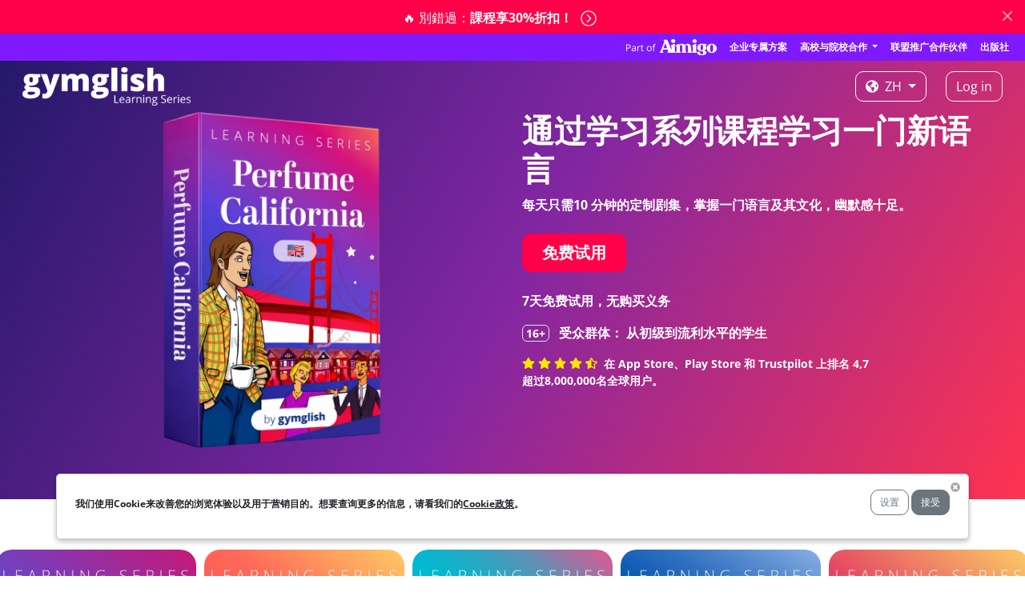

--- FILE ---
content_type: text/html; charset=utf-8
request_url: https://www.gymglish.cn/zh?a9pf=1021
body_size: 16457
content:




<!DOCTYPE html>

<html  lang="zh" prefix="og: http://ogp.me/ns#">
  <head>
    
      <script>
var getCleanTrackingUrl = function() {
  var a = document.createElement('a');
  a.href = window.location.href;
  var url = a.pathname;

  var params = [ 'username', 'password', 'idnlm', 'e', 's'];
  if (a.search) {
    var qps = '&' + a.search.replace('?', '') + '&';
    for (var i = 0; i < params.length; i++) {
      var param = params[i];
      var iop = qps.indexOf('&' + param + '=');
      if(iop > -1) {
        ioe = qps.indexOf('&', iop + 1);
        qps = qps.slice(0, iop) + qps.slice(ioe, qps.length);
      }
    }

    a.search = qps.slice(1, qps.length - 1);
    url = a.pathname;
    if (a.search) {
      url += a.search;
    }
    if (url.match(/\?$/)) {
      url = url.slice(0, -1);
    }
  }
  return url;
};
</script>
    <script>
      window.dataLayer = window.dataLayer || [];
    </script>
    <script>(function(w,d,s,l,i){w[l]=w[l]||[];w[l].push({'gtm.start':
    new Date().getTime(),event:'gtm.js'});var f=d.getElementsByTagName(s)[0],
    j=d.createElement(s),dl=l!='dataLayer'?'&l='+l:'';j.async=true;j.src=
    'https://www.googletagmanager.com/gtm.js?id='+i+dl;f.parentNode.insertBefore(j,f);
    })(window,document,'script','dataLayer','GTM-KXG4NZC');</script>
    
    

    <meta charset="utf-8">
    
      
    

    
      
        
          <script type="application/ld+json">{"@context": "https://schema.org", "@type": "BreadcrumbList", "itemListElement": [{"@type": "ListItem", "position": 1, "item": {"@id": "https://www.gymglish.cn/zh", "name": "主页"}}]}</script>
        
      
    

    
      <meta name="viewport" content="width=device-width,initial-scale=1,shrink-to-fit=no">
    

    <link rel="image_src" href="https://www.gymglish.cn/_cdn.a9fast.com/www.gymglish.com/images/website-logo-80x.png" />
    
  <link href="https://www.gymglish.cn/_cdn.a9fast.com/static-s3/webmedia/css/dist/website-netflix.573a125f17ad377111e1.min.css" rel="stylesheet" type="text/css" />

    

    
    
  <title>自适应学习式外语教学 | Gymglish</title>
  <meta name="description" content="Gymglish creates adaptive learning courses for languages and more. Our goal: your motivation, participation and progress. Free test." />
  <meta name="schema-breadcrumb-name" content="主页">

    
      
        <link rel="alternate" hreflang="en" href="https://www.gymglish.cn/en">
        <link rel="alternate" hreflang="x-default" href="https://www.gymglish.cn/en">
        <link rel="alternate" hreflang="fr" href="https://www.gymglish.cn/fr">
        <link rel="alternate" hreflang="de" href="https://www.gymglish.cn/de">
        <link rel="alternate" hreflang="es" href="https://www.gymglish.cn/es">
        <link rel="alternate" hreflang="sv" href="https://www.gymglish.cn/sv">
        <link rel="alternate" hreflang="nl" href="https://www.gymglish.cn/nl">
        <link rel="alternate" hreflang="pt" href="https://www.gymglish.cn/pt">
        <link rel="alternate" hreflang="zh" href="https://www.gymglish.cn/zh">
        <link rel="alternate" hreflang="it" href="https://www.gymglish.cn/it">
    
    
      <link rel="shortcut icon" href="https://www.gymglish.cn/_cdn.a9fast.com/www.gymglish.com/favicon.ico">
<link rel="icon" type="image/png" sizes="16x16" href="https://www.gymglish.cn/_cdn.a9fast.com/www.gymglish.com/images/logos/icon-gg-1024x1024.png?w=16&amp;h=16">
<link rel="icon" type="image/png" sizes="32x32" href="https://www.gymglish.cn/_cdn.a9fast.com/www.gymglish.com/images/logos/icon-gg-1024x1024.png?w=32&amp;h=32">
<link rel="icon" type="image/png" sizes="64x64" href="https://www.gymglish.cn/_cdn.a9fast.com/www.gymglish.com/images/logos/icon-gg-1024x1024.png?w=64&amp;h=64">
<link rel="icon" type="image/png" sizes="96x96" href="https://www.gymglish.cn/_cdn.a9fast.com/www.gymglish.com/images/logos/icon-gg-1024x1024.png?w=96&amp;h=96">
<link rel="icon" type="image/png" sizes="160x160" href="https://www.gymglish.cn/_cdn.a9fast.com/www.gymglish.com/images/logos/icon-gg-1024x1024.png?w=160&amp;h=160">
<link rel="icon" type="image/png" sizes="192x192" href="https://www.gymglish.cn/_cdn.a9fast.com/www.gymglish.com/images/logos/icon-gg-1024x1024.png?w=192&amp;h=192">
<link rel="apple-touch-icon" sizes="120x120" href="https://www.gymglish.cn/_cdn.a9fast.com/www.gymglish.com/images/logos/icon-gg-1024x1024.png?w=120&amp;h=120">
<link rel="apple-touch-icon" sizes="152x152" href="https://www.gymglish.cn/_cdn.a9fast.com/www.gymglish.com/images/logos/icon-gg-1024x1024.png?w=152&amp;h=152">
<link rel="apple-touch-icon" sizes="167x167" href="https://www.gymglish.cn/_cdn.a9fast.com/www.gymglish.com/images/logos/icon-gg-1024x1024.png?w=167&amp;h=167">
<link rel="apple-touch-icon" sizes="180x180" href="https://www.gymglish.cn/_cdn.a9fast.com/www.gymglish.com/images/logos/icon-gg-1024x1024.png?w=180&amp;h=180">
    
    
      <link rel="canonical" href="https://www.gymglish.cn/zh">
    
    
    
    
      
        <script async defer data-domain="gymglish.com" src="https://plausible.io/js/script.js"></script>
<script>window.plausible = window.plausible || function() { (window.plausible.q = window.plausible.q || []).push(arguments) }</script>
      
    
  </head>
  <body class="a9-body-sticky-header ">
    
      <noscript><iframe src="https://www.googletagmanager.com/ns.html?id=GTM-KXG4NZC" height="0" width="0" style="display:none;visibility:hidden"></iframe></noscript>
    
    
  
    






  
    <div class="alert alert-danger alert-dismissible fade show text-center a9-website-top-alert" role="alert">
      
      
        
      
      
          
            <a href="/zh/shop"  data-a9-plausible-click-event="discount-banner-cta-click">
              🔥 別錯過：<strong>課程享<strong>30%折扣</strong>！
              <span class="a9-disable-alert-links-hidden alert-chevron-circle-right"><svg  xmlns="https://www.w3.org/2000/svg" viewBox="0 0 512 512">
                            <path d="M8 256c0 137 111 248 248 248s248-111 248-248S393 8 256 8 8 119 8 256zM256 40c118.7 0 216 96.1 216 216 0 118.7-96.1 216-216 216-118.7 0-216-96.1-216-216 0-118.7 96.1-216 216-216zm86.6 224.5l-115.1 115c-4.7 4.7-12.3 4.7-17 0l-7.1-7.1c-4.7-4.7-4.7-12.3 0-17L303 256l-99.5-99.5c-4.7-4.7-4.7-12.3 0-17l7.1-7.1c4.7-4.7 12.3-4.7 17 0l115.1 115c4.6 4.8 4.6 12.4-.1 17.1z"/>
                        </svg></span>
            </a>
          
        
      
      <button type="button" class="btn-close" data-bs-dismiss="alert" aria-label="Close"></button>
    </div>
  

    





    






  
  





  <nav class="navbar navbar-expand-lg navbar-dark gymglish-aimigo-navbar px-2 p-lg-0">
    <div class="container-fluid">
      <picture><source srcset="https://www.gymglish.cn/_cdn.a9fast.com/s3/studio-gymglish-com/website/part-of-aimigo-logo-d77ff757.png.__a9webp__.webp?h=20, https://www.gymglish.cn/_cdn.a9fast.com/s3/studio-gymglish-com/website/part-of-aimigo-logo-d77ff757.png.__a9webp__.webp?h=40 2x" type="image/webp"><img src="https://www.gymglish.cn/_cdn.a9fast.com/s3/studio-gymglish-com/website/part-of-aimigo-logo-d77ff757.png?h=20" srcset="https://www.gymglish.cn/_cdn.a9fast.com/s3/studio-gymglish-com/website/part-of-aimigo-logo-d77ff757.png?h=40 2x" class="d-block d-lg-none" alt="Aimigo"></picture>
      <button class="navbar-toggler" type="button" data-bs-toggle="collapse" data-bs-target="#navbarTogglerPartOfAimigo" aria-controls="navbarTogglerPartOfAimigo" aria-expanded="false" aria-label="Toggle navigation">
        <span class="navbar-toggler-icon"></span>
      </button>
      <div class="collapse navbar-collapse justify-content-end" id="navbarTogglerPartOfAimigo">
        <ul class="navbar-nav mb-2 mb-lg-0 align-items-center">
          <a href="https://www.aimigo.coach"><picture><source srcset="https://www.gymglish.cn/_cdn.a9fast.com/s3/studio-gymglish-com/website/part-of-aimigo-logo-d77ff757.png.__a9webp__.webp?h=20, https://www.gymglish.cn/_cdn.a9fast.com/s3/studio-gymglish-com/website/part-of-aimigo-logo-d77ff757.png.__a9webp__.webp?h=40 2x" type="image/webp"><img src="https://www.gymglish.cn/_cdn.a9fast.com/s3/studio-gymglish-com/website/part-of-aimigo-logo-d77ff757.png?h=20" srcset="https://www.gymglish.cn/_cdn.a9fast.com/s3/studio-gymglish-com/website/part-of-aimigo-logo-d77ff757.png?h=40 2x" class="d-none d-lg-block me-2" alt="Aimigo"></picture></a>
          



<li class="nav-item">
  <a class="nav-link" href="https://www.aimigo.coach/zh/business">企业专属方案</a>
</li>

<li class="nav-item dropdown">
  <div class="dropdown">
    <a class="dropdown-toggle nav-link" href="#" role="button" data-bs-toggle="dropdown" aria-expanded="false">
      高校与院校合作
    </a>
    <div class="dropdown-menu dropdown-menu-end">
      <a class="dropdown-item" href="https://www.aimigo.coach/zh/educators">致我的学生们</a>
      <a class="dropdown-item" href="https://www.aimigo.coach/zh/partnership">致我的客户们</a>
    </div>
  </div>
</li>
<li class="nav-item">
  <a class="nav-link" href="https://www.aimigo.coach/zh/partnership">联盟推广合作伙伴</a>
</li>
<li class="nav-item">
  <a class="nav-link" href="https://www.aimigo.coach/zh/editors">出版社</a>
</li>

        </ul>
      </div>
    </div>
  </nav>


<header class="navbar navbar-dark a9-netflix-header a9-netflix-header-fixed-at-top navbar-expand-md">
  <nav class="container-fluid">
    <a href="/zh" class="navbar-brand flex-grow-1">
      
        <picture><source data-srcset="https://www.gymglish.cn/_cdn.a9fast.com/www.gymglish.com/static/images/logos/h420-with-mention/logo-gymglish-learning-series-white.png.__a9webp__.webp?w=350, https://www.gymglish.cn/_cdn.a9fast.com/www.gymglish.com/static/images/logos/h420-with-mention/logo-gymglish-learning-series-white.png.__a9webp__.webp?w=700 2x" type="image/webp"><img data-src="https://www.gymglish.cn/_cdn.a9fast.com/www.gymglish.com/static/images/logos/h420-with-mention/logo-gymglish-learning-series-white.png?w=350" data-srcset="https://www.gymglish.cn/_cdn.a9fast.com/www.gymglish.com/static/images/logos/h420-with-mention/logo-gymglish-learning-series-white.png?w=700 2x" alt="Gymglish Learning Series" class="a9lazyload a9-netflix-logo a9-netflix-logo-white"></picture>
        <picture><source data-srcset="https://www.gymglish.cn/_cdn.a9fast.com/www.gymglish.com/static/images/logos/h420-with-mention/logo-gymglish-learning-series-red.png.__a9webp__.webp?w=350, https://www.gymglish.cn/_cdn.a9fast.com/www.gymglish.com/static/images/logos/h420-with-mention/logo-gymglish-learning-series-red.png.__a9webp__.webp?w=700 2x" type="image/webp"><img data-src="https://www.gymglish.cn/_cdn.a9fast.com/www.gymglish.com/static/images/logos/h420-with-mention/logo-gymglish-learning-series-red.png?w=350" data-srcset="https://www.gymglish.cn/_cdn.a9fast.com/www.gymglish.com/static/images/logos/h420-with-mention/logo-gymglish-learning-series-red.png?w=700 2x" alt="Gymglish Learning Series" class="a9lazyload a9-netflix-logo a9-netflix-logo-red"></picture>
      
    </a>
    
      <ul class="navbar-nav mb-2 mb-lg-0 flex-md-row">
        
          <li class="nav-item dropdown">
            <div class="dropdown a9-language-dropdown nav-link py-0 me-3">
              
              <a class="btn a9-netflix-login-btn dropdown-toggle" href="#" role="button" data-bs-toggle="dropdown" aria-expanded="false">
                <svg class="me-1" xmlns="https://www.w3.org/2000/svg" viewBox="0 0 496 512">
                            <path d="M248 8C111.03 8 0 119.03 0 256s111.03 248 248 248 248-111.03 248-248S384.97 8 248 8zm82.29 357.6c-3.9 3.88-7.99 7.95-11.31 11.28-2.99 3-5.1 6.7-6.17 10.71-1.51 5.66-2.73 11.38-4.77 16.87l-17.39 46.85c-13.76 3-28 4.69-42.65 4.69v-27.38c1.69-12.62-7.64-36.26-22.63-51.25-6-6-9.37-14.14-9.37-22.63v-32.01c0-11.64-6.27-22.34-16.46-27.97-14.37-7.95-34.81-19.06-48.81-26.11-11.48-5.78-22.1-13.14-31.65-21.75l-.8-.72a114.792 114.792 0 0 1-18.06-20.74c-9.38-13.77-24.66-36.42-34.59-51.14 20.47-45.5 57.36-82.04 103.2-101.89l24.01 12.01C203.48 89.74 216 82.01 216 70.11v-11.3c7.99-1.29 16.12-2.11 24.39-2.42l28.3 28.3c6.25 6.25 6.25 16.38 0 22.63L264 112l-10.34 10.34c-3.12 3.12-3.12 8.19 0 11.31l4.69 4.69c3.12 3.12 3.12 8.19 0 11.31l-8 8a8.008 8.008 0 0 1-5.66 2.34h-8.99c-2.08 0-4.08.81-5.58 2.27l-9.92 9.65a8.008 8.008 0 0 0-1.58 9.31l15.59 31.19c2.66 5.32-1.21 11.58-7.15 11.58h-5.64c-1.93 0-3.79-.7-5.24-1.96l-9.28-8.06a16.017 16.017 0 0 0-15.55-3.1l-31.17 10.39a11.95 11.95 0 0 0-8.17 11.34c0 4.53 2.56 8.66 6.61 10.69l11.08 5.54c9.41 4.71 19.79 7.16 30.31 7.16s22.59 27.29 32 32h66.75c8.49 0 16.62 3.37 22.63 9.37l13.69 13.69a30.503 30.503 0 0 1 8.93 21.57 46.536 46.536 0 0 1-13.72 32.98zM417 274.25c-5.79-1.45-10.84-5-14.15-9.97l-17.98-26.97a23.97 23.97 0 0 1 0-26.62l19.59-29.38c2.32-3.47 5.5-6.29 9.24-8.15l12.98-6.49C440.2 193.59 448 223.87 448 256c0 8.67-.74 17.16-1.82 25.54L417 274.25z"/>
                        </svg> zh
              </a>
              <div class="dropdown-menu">
                
                  <a class="dropdown-item" href="/en" data-lang="en">English</a>
                
                  <a class="dropdown-item" href="/fr" data-lang="fr">Français</a>
                
                  <a class="dropdown-item" href="/de" data-lang="de">Deutsch</a>
                
                  <a class="dropdown-item" href="/es" data-lang="es">Español</a>
                
                  <a class="dropdown-item" href="/sv" data-lang="sv">Svenska</a>
                
                  <a class="dropdown-item" href="/nl" data-lang="nl">Nederlands</a>
                
                  <a class="dropdown-item" href="/pt" data-lang="pt">Português</a>
                
                  <a class="dropdown-item active" href="/zh" data-lang="zh">中文</a>
                
                  <a class="dropdown-item" href="/it" data-lang="it">Italiano</a>
                
              </div>
            </div>
          </li>
        

        
          <li class="nav-item">
            <a class="btn a9-netflix-login-btn" href="/workbook/login-link">
              Log in
            </a>
          </li>
        
      </ul>
    
  </nav>
</header>


    <div id="a9-iframe-resizer" class="flex-grow-1">
      
        <main class="container">
          
        </main>
      
      
        <main class="container-fluid a9-container-fluid">
          

  <section>
    





<div class="a9-container-fluid-fw">
  <div class="carousel slide a9-jumbotron-carousel a9-jumbotron-carousel-book" data-bs-ride="carousel" data-bs-pause="false">
  <div class="a9-jumbotron-slide-text-parent">
    <div class="container-xxl">
      
        <div class="row">
          <div class="offset-sm-5 offset-md-6 col-sm-7 col-md-6">
            <div class="a9-jumbotron-slide-text-container-book">
              
      





<h1>
  
    通过学习系列课程学习一门新语言
  
</h1>
      





<p>
  
    每天只需10 分钟的定制剧集，掌握一门语言及其文化，幽默感十足。
  
</p>

      <div class="mt-md-2">
        


  <a href="/zh/test" class="btn btn-lg btn-primary mb-4 a9-top-jumbotron-btn">
    免费试用
  </a>


      </div>
      <p>
        
          7天免费试用，无购买义务
        
      </p>
      

<p>
  <span class="border rounded px-1 me-2 small">16+</span>
  
    受众群体： 从初级到流利水平的学生
  
</p>
      <p class="mb-0 small">
        




<svg class="a9-review-star" xmlns="https://www.w3.org/2000/svg" viewBox="0 0 576 512">
                            <path d="M259.3 17.8L194 150.2 47.9 171.5c-26.2 3.8-36.7 36.1-17.7 54.6l105.7 103-25 145.5c-4.5 26.3 23.2 46 46.4 33.7L288 439.6l130.7 68.7c23.2 12.2 50.9-7.4 46.4-33.7l-25-145.5 105.7-103c19-18.5 8.5-50.8-17.7-54.6L382 150.2 316.7 17.8c-11.7-23.6-45.6-23.9-57.4 0z"/>
                        </svg>
<svg class="a9-review-star" xmlns="https://www.w3.org/2000/svg" viewBox="0 0 576 512">
                            <path d="M259.3 17.8L194 150.2 47.9 171.5c-26.2 3.8-36.7 36.1-17.7 54.6l105.7 103-25 145.5c-4.5 26.3 23.2 46 46.4 33.7L288 439.6l130.7 68.7c23.2 12.2 50.9-7.4 46.4-33.7l-25-145.5 105.7-103c19-18.5 8.5-50.8-17.7-54.6L382 150.2 316.7 17.8c-11.7-23.6-45.6-23.9-57.4 0z"/>
                        </svg>
<svg class="a9-review-star" xmlns="https://www.w3.org/2000/svg" viewBox="0 0 576 512">
                            <path d="M259.3 17.8L194 150.2 47.9 171.5c-26.2 3.8-36.7 36.1-17.7 54.6l105.7 103-25 145.5c-4.5 26.3 23.2 46 46.4 33.7L288 439.6l130.7 68.7c23.2 12.2 50.9-7.4 46.4-33.7l-25-145.5 105.7-103c19-18.5 8.5-50.8-17.7-54.6L382 150.2 316.7 17.8c-11.7-23.6-45.6-23.9-57.4 0z"/>
                        </svg>
<svg class="a9-review-star" xmlns="https://www.w3.org/2000/svg" viewBox="0 0 576 512">
                            <path d="M259.3 17.8L194 150.2 47.9 171.5c-26.2 3.8-36.7 36.1-17.7 54.6l105.7 103-25 145.5c-4.5 26.3 23.2 46 46.4 33.7L288 439.6l130.7 68.7c23.2 12.2 50.9-7.4 46.4-33.7l-25-145.5 105.7-103c19-18.5 8.5-50.8-17.7-54.6L382 150.2 316.7 17.8c-11.7-23.6-45.6-23.9-57.4 0z"/>
                        </svg>
<svg class="a9-review-star me-1" xmlns="https://www.w3.org/2000/svg" viewBox="0 0 536 512">
                            <path d="M508.55 171.51L362.18 150.2 296.77 17.81C290.89 5.98 279.42 0 267.95 0c-11.4 0-22.79 5.9-28.69 17.81l-65.43 132.38-146.38 21.29c-26.25 3.8-36.77 36.09-17.74 54.59l105.89 103-25.06 145.48C86.98 495.33 103.57 512 122.15 512c4.93 0 10-1.17 14.87-3.75l130.95-68.68 130.94 68.7c4.86 2.55 9.92 3.71 14.83 3.71 18.6 0 35.22-16.61 31.66-37.4l-25.03-145.49 105.91-102.98c19.04-18.5 8.52-50.8-17.73-54.6zm-121.74 123.2l-18.12 17.62 4.28 24.88 19.52 113.45-102.13-53.59-22.38-11.74.03-317.19 51.03 103.29 11.18 22.63 25.01 3.64 114.23 16.63-82.65 80.38z"/>
                        </svg>


在 App Store、Play Store 和 Trustpilot 上排名 4,7

<br class="d-none d-sm-block"/>



超过8,000,000名全球用户。

      </p>
      
        
      
      
    
            </div>
          </div>
        </div>
      
    </div>
  </div>
  <div class="carousel-inner">
    
      
        



  
  

<div class="carousel-item a9-carousel-item-gymglish active">
  <div class="container-xxl d-flex h-100">
    <div class="row flex-grow-1">
      <div class="col-sm-5 col-md-6 a9-carousel-item-image-container">
        <picture><source srcset="https://www.gymglish.cn/_cdn.a9fast.com/s3/studio-gymglish-com/website/cover-volume_perfume-california-fa05d68a.png.__a9webp__.webp?w=600, https://www.gymglish.cn/_cdn.a9fast.com/s3/studio-gymglish-com/website/cover-volume_perfume-california-fa05d68a.png.__a9webp__.webp?w=1200 2x" type="image/webp"><img src="https://www.gymglish.cn/_cdn.a9fast.com/s3/studio-gymglish-com/website/cover-volume_perfume-california-fa05d68a.png?w=600" srcset="https://www.gymglish.cn/_cdn.a9fast.com/s3/studio-gymglish-com/website/cover-volume_perfume-california-fa05d68a.png?w=1200 2x" ></picture>
      </div>
    </div>
  </div>
</div>



  

<div class="carousel-item a9-carousel-item-hotel-borbollon">
  <div class="container-xxl d-flex h-100">
    <div class="row flex-grow-1">
      <div class="col-sm-5 col-md-6 a9-carousel-item-image-container">
        <picture><source srcset="https://www.gymglish.cn/_cdn.a9fast.com/s3/studio-gymglish-com/website/cover-volume_hotel-borbollon-699199ec.png.__a9webp__.webp?w=600, https://www.gymglish.cn/_cdn.a9fast.com/s3/studio-gymglish-com/website/cover-volume_hotel-borbollon-699199ec.png.__a9webp__.webp?w=1200 2x" type="image/webp"><img src="https://www.gymglish.cn/_cdn.a9fast.com/s3/studio-gymglish-com/website/cover-volume_hotel-borbollon-699199ec.png?w=600" srcset="https://www.gymglish.cn/_cdn.a9fast.com/s3/studio-gymglish-com/website/cover-volume_hotel-borbollon-699199ec.png?w=1200 2x" ></picture>
      </div>
    </div>
  </div>
</div>



  

<div class="carousel-item a9-carousel-item-saga-baldoria">
  <div class="container-xxl d-flex h-100">
    <div class="row flex-grow-1">
      <div class="col-sm-5 col-md-6 a9-carousel-item-image-container">
        <picture><source srcset="https://www.gymglish.cn/_cdn.a9fast.com/s3/studio-gymglish-com/website/cover-volume_saga-baldoria-39e4d503.png.__a9webp__.webp?w=600, https://www.gymglish.cn/_cdn.a9fast.com/s3/studio-gymglish-com/website/cover-volume_saga-baldoria-39e4d503.png.__a9webp__.webp?w=1200 2x" type="image/webp"><img src="https://www.gymglish.cn/_cdn.a9fast.com/s3/studio-gymglish-com/website/cover-volume_saga-baldoria-39e4d503.png?w=600" srcset="https://www.gymglish.cn/_cdn.a9fast.com/s3/studio-gymglish-com/website/cover-volume_saga-baldoria-39e4d503.png?w=1200 2x" ></picture>
      </div>
    </div>
  </div>
</div>



  

<div class="carousel-item a9-carousel-item-frantastique">
  <div class="container-xxl d-flex h-100">
    <div class="row flex-grow-1">
      <div class="col-sm-5 col-md-6 a9-carousel-item-image-container">
        <picture><source srcset="https://www.gymglish.cn/_cdn.a9fast.com/s3/studio-gymglish-com/website/cover-volume_frantastique-01a89f2a.png.__a9webp__.webp?w=600, https://www.gymglish.cn/_cdn.a9fast.com/s3/studio-gymglish-com/website/cover-volume_frantastique-01a89f2a.png.__a9webp__.webp?w=1200 2x" type="image/webp"><img src="https://www.gymglish.cn/_cdn.a9fast.com/s3/studio-gymglish-com/website/cover-volume_frantastique-01a89f2a.png?w=600" srcset="https://www.gymglish.cn/_cdn.a9fast.com/s3/studio-gymglish-com/website/cover-volume_frantastique-01a89f2a.png?w=1200 2x" ></picture>
      </div>
    </div>
  </div>
</div>





  

<div class="carousel-item a9-carousel-item-wunderbla">
  <div class="container-xxl d-flex h-100">
    <div class="row flex-grow-1">
      <div class="col-sm-5 col-md-6 a9-carousel-item-image-container">
        <picture><source srcset="https://www.gymglish.cn/_cdn.a9fast.com/s3/studio-gymglish-com/website/cover-volume_wunderbla-0dab0e25.png.__a9webp__.webp?w=600, https://www.gymglish.cn/_cdn.a9fast.com/s3/studio-gymglish-com/website/cover-volume_wunderbla-0dab0e25.png.__a9webp__.webp?w=1200 2x" type="image/webp"><img src="https://www.gymglish.cn/_cdn.a9fast.com/s3/studio-gymglish-com/website/cover-volume_wunderbla-0dab0e25.png?w=600" srcset="https://www.gymglish.cn/_cdn.a9fast.com/s3/studio-gymglish-com/website/cover-volume_wunderbla-0dab0e25.png?w=1200 2x" ></picture>
      </div>
    </div>
  </div>
</div>

      

    
  </div>
</div>
</div>

  </section>

  <div class="a9-container-fluid-fw pt-5">
    



<div class="a9-slider-container">
  <div class="a9-slider">
    <div class="a9-slider-item">
      
        



  <a   href="/zh/gymglish">
    <div class="position-relative">
      


  <picture><source data-srcset="https://www.gymglish.cn/_cdn.a9fast.com/s3/studio-gymglish-com/website/product-card-pc-ff07d58d.png.__a9webp__.webp?h=550, https://www.gymglish.cn/_cdn.a9fast.com/s3/studio-gymglish-com/website/product-card-pc-ff07d58d.png.__a9webp__.webp?h=1100 2x" type="image/webp"><img data-src="https://www.gymglish.cn/_cdn.a9fast.com/s3/studio-gymglish-com/website/product-card-pc-ff07d58d.png?h=550" data-srcset="https://www.gymglish.cn/_cdn.a9fast.com/s3/studio-gymglish-com/website/product-card-pc-ff07d58d.png?h=1100 2x" alt="Perfume California" class="a9lazyload a9-product-card-image w-100"></picture>



      
        

<div class="a9-product-card-tag">
  
    <picture><source srcset="https://www.gymglish.cn/_cdn.a9fast.com/s3/studio-gymglish-com/website/language-glag-en-71bb9e63.png.__a9webp__.webp?h=16, https://www.gymglish.cn/_cdn.a9fast.com/s3/studio-gymglish-com/website/language-glag-en-71bb9e63.png.__a9webp__.webp?h=32 2x" type="image/webp"><img src="https://www.gymglish.cn/_cdn.a9fast.com/s3/studio-gymglish-com/website/language-glag-en-71bb9e63.png?h=16" srcset="https://www.gymglish.cn/_cdn.a9fast.com/s3/studio-gymglish-com/website/language-glag-en-71bb9e63.png?h=32 2x" alt="英语"></picture>英语
  
</div>

      
    </div>

    
  </a>

  
    
      <button class="btn btn-primary btn-trailer" data-bs-toggle="modal" data-bs-target="#1-card-item-trailer">观看预告片</button>
      

<div class="modal a9-modal-trailer" id="1-card-item-trailer" tabindex="-1" aria-labelledby="1-card-item-trailer" aria-hidden="true">
  <div class="modal-dialog modal-dialog-centered modal-lg">
    <div class="modal-content overflow-hidden">
      <button class="btn-close" data-bs-dismiss="modal" aria-label="Close"></button>
      <div class="modal-body p-0">
        


  <video preload="none" class="mediaelement video-trailer" poster="https://www.gymglish.cn/_cdn.a9fast.com/s3/studio-gymglish-com/website/GG-trailer-thumbnail-90e1727e.jpeg" crossorigin="anonymous">
    <source src="https://www.gymglish.cn/_cdn.a9fast.com/s3/studio-gymglish-com/website/GG-video-trailer-light-27019b76.mp4" type="video/mp4" />
    
  </video>

      </div>
      <div class="modal-footer justify-content-between">
        <div class="text-start">
          <h5>测试我们的课程</h5>
          <p class="mb-0">超过8,000,000名全球用户。</p>
        </div>
        <a href="/zh/test?a9pf=1" class="btn btn-lg btn-primary">免费试用</a>
      </div>
    </div>
  </div>
</div>


    
  

      
    </div>

    <div class="a9-slider-item">
      
        



  <a   href="/zh/hotel-borbollon">
    <div class="position-relative">
      


  <picture><source data-srcset="https://www.gymglish.cn/_cdn.a9fast.com/s3/studio-gymglish-com/website/profuct-card-hb-3ef4245b.png.__a9webp__.webp?h=550, https://www.gymglish.cn/_cdn.a9fast.com/s3/studio-gymglish-com/website/profuct-card-hb-3ef4245b.png.__a9webp__.webp?h=1100 2x" type="image/webp"><img data-src="https://www.gymglish.cn/_cdn.a9fast.com/s3/studio-gymglish-com/website/profuct-card-hb-3ef4245b.png?h=550" data-srcset="https://www.gymglish.cn/_cdn.a9fast.com/s3/studio-gymglish-com/website/profuct-card-hb-3ef4245b.png?h=1100 2x" alt="Hotel Borbollón" class="a9lazyload a9-product-card-image w-100"></picture>



      
        

<div class="a9-product-card-tag">
  
    <picture><source srcset="https://www.gymglish.cn/_cdn.a9fast.com/s3/studio-gymglish-com/website/language-flag-es-f4f3e8ec.png.__a9webp__.webp?h=16, https://www.gymglish.cn/_cdn.a9fast.com/s3/studio-gymglish-com/website/language-flag-es-f4f3e8ec.png.__a9webp__.webp?h=32 2x" type="image/webp"><img src="https://www.gymglish.cn/_cdn.a9fast.com/s3/studio-gymglish-com/website/language-flag-es-f4f3e8ec.png?h=16" srcset="https://www.gymglish.cn/_cdn.a9fast.com/s3/studio-gymglish-com/website/language-flag-es-f4f3e8ec.png?h=32 2x" alt="西班牙语"></picture>西班牙语
  
</div>

      
    </div>

    
  </a>

  
    
      <button class="btn btn-primary btn-trailer" data-bs-toggle="modal" data-bs-target="#1021-card-item-trailer">观看预告片</button>
      

<div class="modal a9-modal-trailer" id="1021-card-item-trailer" tabindex="-1" aria-labelledby="1021-card-item-trailer" aria-hidden="true">
  <div class="modal-dialog modal-dialog-centered modal-lg">
    <div class="modal-content overflow-hidden">
      <button class="btn-close" data-bs-dismiss="modal" aria-label="Close"></button>
      <div class="modal-body p-0">
        


  <video preload="none" class="mediaelement video-trailer" poster="https://www.gymglish.cn/_cdn.a9fast.com/s3/studio-gymglish-com/website/ES-trailer-thumbnail-88982e71.jpeg" crossorigin="anonymous">
    <source src="https://www.gymglish.cn/_cdn.a9fast.com/s3/studio-gymglish-com/website/HB-video-trailer-light-56dd60fc.mp4" type="video/mp4" />
    <track default kind="subtitles" src="https://www.gymglish.cn/_cdn.a9fast.com/s3/studio-gymglish-com/website/Video_ES_coupee-a3223e3b.vtt" srclang="es" type="text/vtt" />
  </video>

      </div>
      <div class="modal-footer justify-content-between">
        <div class="text-start">
          <h5>测试我们的课程</h5>
          <p class="mb-0">超过8,000,000名全球用户。</p>
        </div>
        <a href="/zh/test?a9pf=1021" class="btn btn-lg btn-primary">免费试用</a>
      </div>
    </div>
  </div>
</div>


    
  

      
    </div>

    <div class="a9-slider-item">
      



  <a   href="/zh/saga-baldoria">
    <div class="position-relative">
      


  <picture><source data-srcset="https://www.gymglish.cn/_cdn.a9fast.com/s3/studio-gymglish-com/website/product-card-sb-159c85a9.png.__a9webp__.webp?h=550, https://www.gymglish.cn/_cdn.a9fast.com/s3/studio-gymglish-com/website/product-card-sb-159c85a9.png.__a9webp__.webp?h=1100 2x" type="image/webp"><img data-src="https://www.gymglish.cn/_cdn.a9fast.com/s3/studio-gymglish-com/website/product-card-sb-159c85a9.png?h=550" data-srcset="https://www.gymglish.cn/_cdn.a9fast.com/s3/studio-gymglish-com/website/product-card-sb-159c85a9.png?h=1100 2x" alt="Saga Baldoria" class="a9lazyload a9-product-card-image w-100"></picture>



      
        

<div class="a9-product-card-tag">
  
    <picture><source srcset="https://www.gymglish.cn/_cdn.a9fast.com/s3/studio-gymglish-com/website/language-flag-it-c7ee60c6.png.__a9webp__.webp?h=16, https://www.gymglish.cn/_cdn.a9fast.com/s3/studio-gymglish-com/website/language-flag-it-c7ee60c6.png.__a9webp__.webp?h=32 2x" type="image/webp"><img src="https://www.gymglish.cn/_cdn.a9fast.com/s3/studio-gymglish-com/website/language-flag-it-c7ee60c6.png?h=16" srcset="https://www.gymglish.cn/_cdn.a9fast.com/s3/studio-gymglish-com/website/language-flag-it-c7ee60c6.png?h=32 2x" alt="意大利语"></picture>意大利语
  
</div>

      
    </div>

    
  </a>

  
    
      <button class="btn btn-primary btn-trailer" data-bs-toggle="modal" data-bs-target="#1043-card-item-trailer">观看预告片</button>
      

<div class="modal a9-modal-trailer" id="1043-card-item-trailer" tabindex="-1" aria-labelledby="1043-card-item-trailer" aria-hidden="true">
  <div class="modal-dialog modal-dialog-centered modal-lg">
    <div class="modal-content overflow-hidden">
      <button class="btn-close" data-bs-dismiss="modal" aria-label="Close"></button>
      <div class="modal-body p-0">
        


  <video preload="none" class="mediaelement video-trailer" poster="https://www.gymglish.cn/_cdn.a9fast.com/s3/studio-gymglish-com/website/SB-trailer-thumbnail-20f60e51.jpeg" crossorigin="anonymous">
    <source src="https://www.gymglish.cn/_cdn.a9fast.com/s3/studio-gymglish-com/website/SB-video-trailer-light-95f5f234.mp4" type="video/mp4" />
    <track default kind="subtitles" src="https://www.gymglish.cn/_cdn.a9fast.com/s3/studio-gymglish-com/website/video_IT_coupee-143c8fe8.vtt" srclang="it" type="text/vtt" />
  </video>

      </div>
      <div class="modal-footer justify-content-between">
        <div class="text-start">
          <h5>测试我们的课程</h5>
          <p class="mb-0">超过8,000,000名全球用户。</p>
        </div>
        <a href="/zh/test?a9pf=1043" class="btn btn-lg btn-primary">免费试用</a>
      </div>
    </div>
  </div>
</div>


    
  

    </div>

    
      <div class="a9-slider-item">
        
          



  <a   href="/zh/frantastique">
    <div class="position-relative">
      


  <picture><source data-srcset="https://www.gymglish.cn/_cdn.a9fast.com/s3/studio-gymglish-com/website/product-card-ftq-ac9feb98.png.__a9webp__.webp?h=550, https://www.gymglish.cn/_cdn.a9fast.com/s3/studio-gymglish-com/website/product-card-ftq-ac9feb98.png.__a9webp__.webp?h=1100 2x" type="image/webp"><img data-src="https://www.gymglish.cn/_cdn.a9fast.com/s3/studio-gymglish-com/website/product-card-ftq-ac9feb98.png?h=550" data-srcset="https://www.gymglish.cn/_cdn.a9fast.com/s3/studio-gymglish-com/website/product-card-ftq-ac9feb98.png?h=1100 2x" alt="Frantastique" class="a9lazyload a9-product-card-image w-100"></picture>



      
        

<div class="a9-product-card-tag">
  
    <picture><source srcset="https://www.gymglish.cn/_cdn.a9fast.com/s3/studio-gymglish-com/website/language-flag-fr-ed8d65c3.png.__a9webp__.webp?h=16, https://www.gymglish.cn/_cdn.a9fast.com/s3/studio-gymglish-com/website/language-flag-fr-ed8d65c3.png.__a9webp__.webp?h=32 2x" type="image/webp"><img src="https://www.gymglish.cn/_cdn.a9fast.com/s3/studio-gymglish-com/website/language-flag-fr-ed8d65c3.png?h=16" srcset="https://www.gymglish.cn/_cdn.a9fast.com/s3/studio-gymglish-com/website/language-flag-fr-ed8d65c3.png?h=32 2x" alt="法语"></picture>法语
  
</div>

      
    </div>

    
  </a>

  
    
      <button class="btn btn-primary btn-trailer" data-bs-toggle="modal" data-bs-target="#4-card-item-trailer">观看预告片</button>
      

<div class="modal a9-modal-trailer" id="4-card-item-trailer" tabindex="-1" aria-labelledby="4-card-item-trailer" aria-hidden="true">
  <div class="modal-dialog modal-dialog-centered modal-lg">
    <div class="modal-content overflow-hidden">
      <button class="btn-close" data-bs-dismiss="modal" aria-label="Close"></button>
      <div class="modal-body p-0">
        


  <video preload="none" class="mediaelement video-trailer" poster="https://www.gymglish.cn/_cdn.a9fast.com/s3/studio-gymglish-com/website/FTQ-trailer-thumbnail-84d2f155.jpeg" crossorigin="anonymous">
    <source src="https://www.gymglish.cn/_cdn.a9fast.com/s3/studio-gymglish-com/website/FTQ-video-trailer-light-1482ad64.mp4" type="video/mp4" />
    <track default kind="subtitles" src="https://www.gymglish.cn/_cdn.a9fast.com/s3/studio-gymglish-com/website/video_FR_coupee-f376351c.vtt" srclang="fr" type="text/vtt" />
  </video>

      </div>
      <div class="modal-footer justify-content-between">
        <div class="text-start">
          <h5>测试我们的课程</h5>
          <p class="mb-0">超过8,000,000名全球用户。</p>
        </div>
        <a href="/zh/test?a9pf=4" class="btn btn-lg btn-primary">免费试用</a>
      </div>
    </div>
  </div>
</div>


    
  

        
      </div>
    

    <div class="a9-slider-item">
      



  <a   href="/zh/wunderbla">
    <div class="position-relative">
      


  <picture><source data-srcset="https://www.gymglish.cn/_cdn.a9fast.com/s3/studio-gymglish-com/website/product-card-wb-d0d281fb.png.__a9webp__.webp?w=258, https://www.gymglish.cn/_cdn.a9fast.com/s3/studio-gymglish-com/website/product-card-wb-d0d281fb.png.__a9webp__.webp?w=516 2x" type="image/webp"><img data-src="https://www.gymglish.cn/_cdn.a9fast.com/s3/studio-gymglish-com/website/product-card-wb-d0d281fb.png?w=258" data-srcset="https://www.gymglish.cn/_cdn.a9fast.com/s3/studio-gymglish-com/website/product-card-wb-d0d281fb.png?w=516 2x" alt="Wunderbla" class="a9lazyload a9-product-card-image w-100"></picture>



      
        

<div class="a9-product-card-tag">
  
    <picture><source srcset="https://www.gymglish.cn/_cdn.a9fast.com/s3/studio-gymglish-com/website/language-flag-de-43c07f54.png.__a9webp__.webp?h=16, https://www.gymglish.cn/_cdn.a9fast.com/s3/studio-gymglish-com/website/language-flag-de-43c07f54.png.__a9webp__.webp?h=32 2x" type="image/webp"><img src="https://www.gymglish.cn/_cdn.a9fast.com/s3/studio-gymglish-com/website/language-flag-de-43c07f54.png?h=16" srcset="https://www.gymglish.cn/_cdn.a9fast.com/s3/studio-gymglish-com/website/language-flag-de-43c07f54.png?h=32 2x" alt="德语"></picture>德语
  
</div>

      
    </div>

    
  </a>

  
    
      <button class="btn btn-primary btn-trailer" data-bs-toggle="modal" data-bs-target="#1028-card-item-trailer">观看预告片</button>
      

<div class="modal a9-modal-trailer" id="1028-card-item-trailer" tabindex="-1" aria-labelledby="1028-card-item-trailer" aria-hidden="true">
  <div class="modal-dialog modal-dialog-centered modal-lg">
    <div class="modal-content overflow-hidden">
      <button class="btn-close" data-bs-dismiss="modal" aria-label="Close"></button>
      <div class="modal-body p-0">
        


  <video preload="none" class="mediaelement video-trailer" poster="https://www.gymglish.cn/_cdn.a9fast.com/s3/studio-gymglish-com/website/WB-trailer-thumbnail-7fa0f369.jpeg" crossorigin="anonymous">
    <source src="https://www.gymglish.cn/_cdn.a9fast.com/s3/studio-transcoded/videos/2/720x480/website/video_DE_coupee_v2-b91ec3c1.mp4" type="video/mp4" />
    <track default kind="subtitles" src="https://www.gymglish.cn/_cdn.a9fast.com/s3/studio-transcoded/subtitles/website/video_DE_coupee_v2-4b2e6ddf.vtt" srclang="de" type="text/vtt" />
  </video>

      </div>
      <div class="modal-footer justify-content-between">
        <div class="text-start">
          <h5>测试我们的课程</h5>
          <p class="mb-0">超过8,000,000名全球用户。</p>
        </div>
        <a href="/zh/test?a9pf=1028" class="btn btn-lg btn-primary">免费试用</a>
      </div>
    </div>
  </div>
</div>


    
  

    </div>
  </div>

</div>
<div class="text-center">
  <a class="btn btn-primary mt-4 btn-lg" href="/zh/test">
    免费试用
  </a>
</div>


  </div>

  <div class="a9-container-fluid-fw">
    <div class="sections container-xxl">


      <section>
        




<div class="px-sm-4 px-md-0">
  <div class="text-center">
    <h2 class="h1 mb-3">
      一种语言、一种文化、一个故事。
    </h2>
  </div>
  <div class="mt-5 px-sm-5 px-md-0 px-lg-5">
    <div class="row text-center gx-md-3 gx-lg-5 gx-xl-6">
      <div class="col-12 col-md mb-5 mb-md-0">
        <picture><source data-srcset="https://www.gymglish.cn/_cdn.a9fast.com/s3/studio-gymglish-com/website/image_top_3_arguments_block_1-a5cca34b.png.__a9webp__.webp?w=400, https://www.gymglish.cn/_cdn.a9fast.com/s3/studio-gymglish-com/website/image_top_3_arguments_block_1-a5cca34b.png.__a9webp__.webp?w=800 2x" type="image/webp"><img data-src="https://www.gymglish.cn/_cdn.a9fast.com/s3/studio-gymglish-com/website/image_top_3_arguments_block_1-a5cca34b.png?w=400" data-srcset="https://www.gymglish.cn/_cdn.a9fast.com/s3/studio-gymglish-com/website/image_top_3_arguments_block_1-a5cca34b.png?w=800 2x" alt="" class="a9lazyload w-100 mb-3"></picture>
        <h5>
          学习系列
        </h5>
        <p class="text-muted">
          跟随疯狂的角色在日常荒谬情境中的冒险。
        </p>
      </div>
      <div class="col-12 col-md mb-5 mb-md-0">
        
          <picture><source data-srcset="https://www.gymglish.cn/_cdn.a9fast.com/s3/studio-gymglish-com/website/image_top_3_arguments_block_2-7d28bc0b.png.__a9webp__.webp?w=400, https://www.gymglish.cn/_cdn.a9fast.com/s3/studio-gymglish-com/website/image_top_3_arguments_block_2-7d28bc0b.png.__a9webp__.webp?w=800 2x" type="image/webp"><img data-src="https://www.gymglish.cn/_cdn.a9fast.com/s3/studio-gymglish-com/website/image_top_3_arguments_block_2-7d28bc0b.png?w=400" data-srcset="https://www.gymglish.cn/_cdn.a9fast.com/s3/studio-gymglish-com/website/image_top_3_arguments_block_2-7d28bc0b.png?w=800 2x" alt="" class="a9lazyload w-100 mb-3"></picture>
        
        <h5>
          文化焦点
        </h5>
        <p class="text-muted">
          
            从传统、社会和职业生活，到美食、电影、音乐和口音，揭开一个国家错综复杂的文化面貌。
          
        </p>
      </div>
      <div class="col-12 col-md">
        
          
          <picture><source data-srcset="https://www.gymglish.cn/_cdn.a9fast.com/s3/studio-gymglish-com/website/purple_block_3-bruno-7551477f.png.__a9webp__.webp?w=400, https://www.gymglish.cn/_cdn.a9fast.com/s3/studio-gymglish-com/website/purple_block_3-bruno-7551477f.png.__a9webp__.webp?w=800 2x" type="image/webp"><img data-src="https://www.gymglish.cn/_cdn.a9fast.com/s3/studio-gymglish-com/website/purple_block_3-bruno-7551477f.png?w=400" data-srcset="https://www.gymglish.cn/_cdn.a9fast.com/s3/studio-gymglish-com/website/purple_block_3-bruno-7551477f.png?w=800 2x" alt="" class="a9lazyload w-100 mb-3"></picture>
        
        <h5>
          
          
            表达自己
          
        </h5>
        <p class="text-muted">
          
            除了定制的书面练习和复习之外，您还可以与学习系列的主角们聊天来增强口语自信。
          
        </p>
      </div>
    </div>
  </div>
  
    <div class="a9-top-arguments-btn-container">
      <div class="d-inline-flex flex-column">
        
          <a href="/zh/test" class="btn btn-primary flex-grow-1 px-5 mb-3">
            免费试用
          </a>
        
        
          <a href="/zh/courses" class="btn btn-outline-dark flex-grow-1 px-5">查看所有课程</a>
        
      </div>
    </div>
  
</div>
      </section>

      <section>
        




<div class="a9-block-arguments">
  <div class="a9-block-image">
  <div class="row">
    <div class="a9-block-image-image col-sm-6">
      <picture><source data-srcset="https://www.gymglish.cn/_cdn.a9fast.com/s3/studio-gymglish-com/website/Top_3_Arguments_3-9b5abdb9.png.__a9webp__.webp?h=400, https://www.gymglish.cn/_cdn.a9fast.com/s3/studio-gymglish-com/website/Top_3_Arguments_3-9b5abdb9.png.__a9webp__.webp?h=800 2x" type="image/webp"><img data-src="https://www.gymglish.cn/_cdn.a9fast.com/s3/studio-gymglish-com/website/Top_3_Arguments_3-9b5abdb9.png?h=400" data-srcset="https://www.gymglish.cn/_cdn.a9fast.com/s3/studio-gymglish-com/website/Top_3_Arguments_3-9b5abdb9.png?h=800 2x" alt="" class="a9lazyload jumbotron-slide-image"></picture>
    </div>
    <div class="a9-block-image-text col-sm-6">
      <h2>
        人工智能驱动的自适应学习
      </h2>
      <p>
        为了激发您的动力和刺激您的记忆力，我们每天都会根据您的水平、兴趣、目标和复习需求，为您量身定制一集新课程。无论您是初学者还是已经能说一口流利的外语，您都能找到量身定制的具体课程。
      </p>
      
        

<a class="btn btn-outline-light" href="/zh/test">
  免费试用
</a>
      
    </div>
  </div>
</div>

  <div class="a9-block-image">
  <div class="row">
    <div class="a9-block-image-image col-sm-6">
      <picture><source media="(max-width: 767px)" type="image/webp" alt="" data-srcset="https://www.gymglish.cn/_cdn.a9fast.com/s3/studio-gymglish-com/website/image_arguments_block_1_mobile-f409e4dd.png.__a9webp__.webp?h=400 1x, https://www.gymglish.cn/_cdn.a9fast.com/s3/studio-gymglish-com/website/image_arguments_block_1_mobile-f409e4dd.png.__a9webp__.webp?h=800 2x">
<source media="(max-width: 767px)" alt="" data-srcset="https://www.gymglish.cn/_cdn.a9fast.com/s3/studio-gymglish-com/website/image_arguments_block_1_mobile-f409e4dd.png?h=400 1x, https://www.gymglish.cn/_cdn.a9fast.com/s3/studio-gymglish-com/website/image_arguments_block_1_mobile-f409e4dd.png?h=800 2x">
<source media="(min-width: 768px)" type="image/webp" alt="" data-srcset="https://www.gymglish.cn/_cdn.a9fast.com/s3/studio-gymglish-com/website/image_arguments_block_1_desktop-3f525057.png.__a9webp__.webp?h=400 1x, https://www.gymglish.cn/_cdn.a9fast.com/s3/studio-gymglish-com/website/image_arguments_block_1_desktop-3f525057.png.__a9webp__.webp?h=800 2x">
<source media="(min-width: 768px)" alt="" data-srcset="https://www.gymglish.cn/_cdn.a9fast.com/s3/studio-gymglish-com/website/image_arguments_block_1_desktop-3f525057.png?h=400 1x, https://www.gymglish.cn/_cdn.a9fast.com/s3/studio-gymglish-com/website/image_arguments_block_1_desktop-3f525057.png?h=800 2x">
<img alt="" class="a9lazyload " data-src="https://www.gymglish.cn/_cdn.a9fast.com/s3/studio-gymglish-com/website/image_arguments_block_1_desktop-3f525057.png?h=400" data-srcset="https://www.gymglish.cn/_cdn.a9fast.com/s3/studio-gymglish-com/website/image_arguments_block_1_desktop-3f525057.png?h=800 2x"></picture>
    </div>
    <div class="a9-block-image-text col-sm-6">
      <h2>
        每天仅需10分钟
      </h2>
      <p>
        每天只需10 分钟，也就是您的课程系列中的一课，包括提问、修改和更正。只需一点点努力，就能收获满满的精彩！
      </p>
      
        

<a class="btn btn-outline-light" href="/zh/test">
  免费试用
</a>
      
    </div>
  </div>
</div>

  <div class="a9-block-image">
  <div class="row">
    <div class="a9-block-image-image col-sm-6">
      <picture><source data-srcset="https://www.gymglish.cn/_cdn.a9fast.com/s3/studio-gymglish-com/website/image_arguments_block_3_new-989ba4e9.png.__a9webp__.webp?h=400, https://www.gymglish.cn/_cdn.a9fast.com/s3/studio-gymglish-com/website/image_arguments_block_3_new-989ba4e9.png.__a9webp__.webp?h=800 2x" type="image/webp"><img data-src="https://www.gymglish.cn/_cdn.a9fast.com/s3/studio-gymglish-com/website/image_arguments_block_3_new-989ba4e9.png?h=400" data-srcset="https://www.gymglish.cn/_cdn.a9fast.com/s3/studio-gymglish-com/website/image_arguments_block_3_new-989ba4e9.png?h=800 2x" alt="" class="a9lazyload jumbotron-slide-image"></picture>
    </div>
    <div class="a9-block-image-text col-sm-6">
      <h2>
        水平证书
      </h2>
      <p>
        每天花10分钟，跟随学习系列中的故事的进展学习。支持web端、移动端和应用端。无需承诺的试用。
      </p>
      
        

<a class="btn btn-outline-light" href="/zh/test">
  免费试用
</a>
      
    </div>
  </div>
</div>

</div>

      </section>

      <section>
        




<div class="px-sm-4 px-md-0">
  <div class="text-center">
    <h2 class="h1 mb-5">
      我们的学员证明
    </h2>
  </div>
  <div class="user-testimonials-container row px-3">
    <div class="user-testimonial col-12 col-md">
      

<div class="mb-3 d-flex justify-content-between align-items-end">
  <picture><source srcset="https://www.gymglish.cn/_cdn.a9fast.com/www.gymglish.com/stories/image/399/big_image.jpeg.__a9webp__.webp?h=87, https://www.gymglish.cn/_cdn.a9fast.com/www.gymglish.com/stories/image/399/big_image.jpeg.__a9webp__.webp?h=174 2x" type="image/webp"><img src="https://www.gymglish.cn/_cdn.a9fast.com/www.gymglish.com/stories/image/399/big_image.jpeg?h=87" srcset="https://www.gymglish.cn/_cdn.a9fast.com/www.gymglish.com/stories/image/399/big_image.jpeg?h=174 2x" class="user-image" alt=""></picture>
  <div class="stars-container">
    <picture><source srcset="https://www.gymglish.cn/_cdn.a9fast.com/s3/studio-gymglish-com/website/star-full-01e34e71.png.__a9webp__.webp?h=16, https://www.gymglish.cn/_cdn.a9fast.com/s3/studio-gymglish-com/website/star-full-01e34e71.png.__a9webp__.webp?h=32 2x" type="image/webp"><img src="https://www.gymglish.cn/_cdn.a9fast.com/s3/studio-gymglish-com/website/star-full-01e34e71.png?h=16" srcset="https://www.gymglish.cn/_cdn.a9fast.com/s3/studio-gymglish-com/website/star-full-01e34e71.png?h=32 2x" alt="★"></picture>
    <picture><source srcset="https://www.gymglish.cn/_cdn.a9fast.com/s3/studio-gymglish-com/website/star-full-01e34e71.png.__a9webp__.webp?h=16, https://www.gymglish.cn/_cdn.a9fast.com/s3/studio-gymglish-com/website/star-full-01e34e71.png.__a9webp__.webp?h=32 2x" type="image/webp"><img src="https://www.gymglish.cn/_cdn.a9fast.com/s3/studio-gymglish-com/website/star-full-01e34e71.png?h=16" srcset="https://www.gymglish.cn/_cdn.a9fast.com/s3/studio-gymglish-com/website/star-full-01e34e71.png?h=32 2x" alt="★"></picture>
    <picture><source srcset="https://www.gymglish.cn/_cdn.a9fast.com/s3/studio-gymglish-com/website/star-full-01e34e71.png.__a9webp__.webp?h=16, https://www.gymglish.cn/_cdn.a9fast.com/s3/studio-gymglish-com/website/star-full-01e34e71.png.__a9webp__.webp?h=32 2x" type="image/webp"><img src="https://www.gymglish.cn/_cdn.a9fast.com/s3/studio-gymglish-com/website/star-full-01e34e71.png?h=16" srcset="https://www.gymglish.cn/_cdn.a9fast.com/s3/studio-gymglish-com/website/star-full-01e34e71.png?h=32 2x" alt="★"></picture>
    <picture><source srcset="https://www.gymglish.cn/_cdn.a9fast.com/s3/studio-gymglish-com/website/star-full-01e34e71.png.__a9webp__.webp?h=16, https://www.gymglish.cn/_cdn.a9fast.com/s3/studio-gymglish-com/website/star-full-01e34e71.png.__a9webp__.webp?h=32 2x" type="image/webp"><img src="https://www.gymglish.cn/_cdn.a9fast.com/s3/studio-gymglish-com/website/star-full-01e34e71.png?h=16" srcset="https://www.gymglish.cn/_cdn.a9fast.com/s3/studio-gymglish-com/website/star-full-01e34e71.png?h=32 2x" alt="★"></picture>
    
      <picture><source srcset="https://www.gymglish.cn/_cdn.a9fast.com/s3/studio-gymglish-com/website/star-full-01e34e71.png.__a9webp__.webp?h=16, https://www.gymglish.cn/_cdn.a9fast.com/s3/studio-gymglish-com/website/star-full-01e34e71.png.__a9webp__.webp?h=32 2x" type="image/webp"><img src="https://www.gymglish.cn/_cdn.a9fast.com/s3/studio-gymglish-com/website/star-full-01e34e71.png?h=16" srcset="https://www.gymglish.cn/_cdn.a9fast.com/s3/studio-gymglish-com/website/star-full-01e34e71.png?h=32 2x" alt="★"></picture>
    
  </div>
</div>

      <div>
        <span class="fw-bold">Eliane B : </span> 通过 Gymglish，我能在愉快的氛围中学习，课程场景非常有趣。没有它的日子感觉仿佛缺少了什么。
      </div>
    </div>
    <div class="user-testimonial col-12 col-md">
      

<div class="mb-3 d-flex justify-content-between align-items-end">
  <picture><source srcset="https://www.gymglish.cn/_cdn.a9fast.com/www.gymglish.com/stories/image/2744/big_image.jpeg.__a9webp__.webp?h=87, https://www.gymglish.cn/_cdn.a9fast.com/www.gymglish.com/stories/image/2744/big_image.jpeg.__a9webp__.webp?h=174 2x" type="image/webp"><img src="https://www.gymglish.cn/_cdn.a9fast.com/www.gymglish.com/stories/image/2744/big_image.jpeg?h=87" srcset="https://www.gymglish.cn/_cdn.a9fast.com/www.gymglish.com/stories/image/2744/big_image.jpeg?h=174 2x" class="user-image" alt=""></picture>
  <div class="stars-container">
    <picture><source srcset="https://www.gymglish.cn/_cdn.a9fast.com/s3/studio-gymglish-com/website/star-full-01e34e71.png.__a9webp__.webp?h=16, https://www.gymglish.cn/_cdn.a9fast.com/s3/studio-gymglish-com/website/star-full-01e34e71.png.__a9webp__.webp?h=32 2x" type="image/webp"><img src="https://www.gymglish.cn/_cdn.a9fast.com/s3/studio-gymglish-com/website/star-full-01e34e71.png?h=16" srcset="https://www.gymglish.cn/_cdn.a9fast.com/s3/studio-gymglish-com/website/star-full-01e34e71.png?h=32 2x" alt="★"></picture>
    <picture><source srcset="https://www.gymglish.cn/_cdn.a9fast.com/s3/studio-gymglish-com/website/star-full-01e34e71.png.__a9webp__.webp?h=16, https://www.gymglish.cn/_cdn.a9fast.com/s3/studio-gymglish-com/website/star-full-01e34e71.png.__a9webp__.webp?h=32 2x" type="image/webp"><img src="https://www.gymglish.cn/_cdn.a9fast.com/s3/studio-gymglish-com/website/star-full-01e34e71.png?h=16" srcset="https://www.gymglish.cn/_cdn.a9fast.com/s3/studio-gymglish-com/website/star-full-01e34e71.png?h=32 2x" alt="★"></picture>
    <picture><source srcset="https://www.gymglish.cn/_cdn.a9fast.com/s3/studio-gymglish-com/website/star-full-01e34e71.png.__a9webp__.webp?h=16, https://www.gymglish.cn/_cdn.a9fast.com/s3/studio-gymglish-com/website/star-full-01e34e71.png.__a9webp__.webp?h=32 2x" type="image/webp"><img src="https://www.gymglish.cn/_cdn.a9fast.com/s3/studio-gymglish-com/website/star-full-01e34e71.png?h=16" srcset="https://www.gymglish.cn/_cdn.a9fast.com/s3/studio-gymglish-com/website/star-full-01e34e71.png?h=32 2x" alt="★"></picture>
    <picture><source srcset="https://www.gymglish.cn/_cdn.a9fast.com/s3/studio-gymglish-com/website/star-full-01e34e71.png.__a9webp__.webp?h=16, https://www.gymglish.cn/_cdn.a9fast.com/s3/studio-gymglish-com/website/star-full-01e34e71.png.__a9webp__.webp?h=32 2x" type="image/webp"><img src="https://www.gymglish.cn/_cdn.a9fast.com/s3/studio-gymglish-com/website/star-full-01e34e71.png?h=16" srcset="https://www.gymglish.cn/_cdn.a9fast.com/s3/studio-gymglish-com/website/star-full-01e34e71.png?h=32 2x" alt="★"></picture>
    
      <picture><source srcset="https://www.gymglish.cn/_cdn.a9fast.com/s3/studio-gymglish-com/website/star-full-01e34e71.png.__a9webp__.webp?h=16, https://www.gymglish.cn/_cdn.a9fast.com/s3/studio-gymglish-com/website/star-full-01e34e71.png.__a9webp__.webp?h=32 2x" type="image/webp"><img src="https://www.gymglish.cn/_cdn.a9fast.com/s3/studio-gymglish-com/website/star-full-01e34e71.png?h=16" srcset="https://www.gymglish.cn/_cdn.a9fast.com/s3/studio-gymglish-com/website/star-full-01e34e71.png?h=32 2x" alt="★"></picture>
    
  </div>
</div>

      <span class="fw-bold">Nicolai T : </span> 我总是期待我的 Gymglish 课程，这对我来说是我每天的休息时刻。我真的很喜欢

    </div>
    <div class="user-testimonial col-12 col-md">
      

<div class="mb-3 d-flex justify-content-between align-items-end">
  <picture><source srcset="https://www.gymglish.cn/_cdn.a9fast.com/www.gymglish.com/stories/image/12/big_image.jpeg.__a9webp__.webp?h=87, https://www.gymglish.cn/_cdn.a9fast.com/www.gymglish.com/stories/image/12/big_image.jpeg.__a9webp__.webp?h=174 2x" type="image/webp"><img src="https://www.gymglish.cn/_cdn.a9fast.com/www.gymglish.com/stories/image/12/big_image.jpeg?h=87" srcset="https://www.gymglish.cn/_cdn.a9fast.com/www.gymglish.com/stories/image/12/big_image.jpeg?h=174 2x" class="user-image" alt=""></picture>
  <div class="stars-container">
    <picture><source srcset="https://www.gymglish.cn/_cdn.a9fast.com/s3/studio-gymglish-com/website/star-full-01e34e71.png.__a9webp__.webp?h=16, https://www.gymglish.cn/_cdn.a9fast.com/s3/studio-gymglish-com/website/star-full-01e34e71.png.__a9webp__.webp?h=32 2x" type="image/webp"><img src="https://www.gymglish.cn/_cdn.a9fast.com/s3/studio-gymglish-com/website/star-full-01e34e71.png?h=16" srcset="https://www.gymglish.cn/_cdn.a9fast.com/s3/studio-gymglish-com/website/star-full-01e34e71.png?h=32 2x" alt="★"></picture>
    <picture><source srcset="https://www.gymglish.cn/_cdn.a9fast.com/s3/studio-gymglish-com/website/star-full-01e34e71.png.__a9webp__.webp?h=16, https://www.gymglish.cn/_cdn.a9fast.com/s3/studio-gymglish-com/website/star-full-01e34e71.png.__a9webp__.webp?h=32 2x" type="image/webp"><img src="https://www.gymglish.cn/_cdn.a9fast.com/s3/studio-gymglish-com/website/star-full-01e34e71.png?h=16" srcset="https://www.gymglish.cn/_cdn.a9fast.com/s3/studio-gymglish-com/website/star-full-01e34e71.png?h=32 2x" alt="★"></picture>
    <picture><source srcset="https://www.gymglish.cn/_cdn.a9fast.com/s3/studio-gymglish-com/website/star-full-01e34e71.png.__a9webp__.webp?h=16, https://www.gymglish.cn/_cdn.a9fast.com/s3/studio-gymglish-com/website/star-full-01e34e71.png.__a9webp__.webp?h=32 2x" type="image/webp"><img src="https://www.gymglish.cn/_cdn.a9fast.com/s3/studio-gymglish-com/website/star-full-01e34e71.png?h=16" srcset="https://www.gymglish.cn/_cdn.a9fast.com/s3/studio-gymglish-com/website/star-full-01e34e71.png?h=32 2x" alt="★"></picture>
    <picture><source srcset="https://www.gymglish.cn/_cdn.a9fast.com/s3/studio-gymglish-com/website/star-full-01e34e71.png.__a9webp__.webp?h=16, https://www.gymglish.cn/_cdn.a9fast.com/s3/studio-gymglish-com/website/star-full-01e34e71.png.__a9webp__.webp?h=32 2x" type="image/webp"><img src="https://www.gymglish.cn/_cdn.a9fast.com/s3/studio-gymglish-com/website/star-full-01e34e71.png?h=16" srcset="https://www.gymglish.cn/_cdn.a9fast.com/s3/studio-gymglish-com/website/star-full-01e34e71.png?h=32 2x" alt="★"></picture>
    
      <picture><source srcset="https://www.gymglish.cn/_cdn.a9fast.com/s3/studio-gymglish-com/website/star-half-8b3aebe8.png.__a9webp__.webp?h=16, https://www.gymglish.cn/_cdn.a9fast.com/s3/studio-gymglish-com/website/star-half-8b3aebe8.png.__a9webp__.webp?h=32 2x" type="image/webp"><img src="https://www.gymglish.cn/_cdn.a9fast.com/s3/studio-gymglish-com/website/star-half-8b3aebe8.png?h=16" srcset="https://www.gymglish.cn/_cdn.a9fast.com/s3/studio-gymglish-com/website/star-half-8b3aebe8.png?h=32 2x" alt="★"></picture>
    
  </div>
</div>

      <span class="fw-bold">Géraldine C : </span> Gymglish 比传统的学习方式更好。我每天需要 10 分钟就能提升技能。现在我可以很轻松地跟人对话。
    </div>
  </div>
</div>
      </section>

      <section>
        

<div class="a9-times-cta-container">
  <div class="a9-times-cta a9-block-image">
    <div class="row">
      <div class="a9-block-image-text col-sm-6">
        <h4>Gymglish 在《时代》杂志2024年的评选中被列为教育科技领域的顶尖领军者之一！</h4>
      </div>
      <div class="a9-block-image-image col-sm-6">
        <picture><source data-srcset="https://www.gymglish.cn/_cdn.a9fast.com/s3/studio-gymglish-com/website/times-cover-bc1f6678.png.__a9webp__.webp?h=400, https://www.gymglish.cn/_cdn.a9fast.com/s3/studio-gymglish-com/website/times-cover-bc1f6678.png.__a9webp__.webp?h=800 2x" type="image/webp"><img data-src="https://www.gymglish.cn/_cdn.a9fast.com/s3/studio-gymglish-com/website/times-cover-bc1f6678.png?h=400" data-srcset="https://www.gymglish.cn/_cdn.a9fast.com/s3/studio-gymglish-com/website/times-cover-bc1f6678.png?h=800 2x" alt="Time Magazine cover" class="a9lazyload "></picture>
      </div>
    </div>
  </div>
</div>

      </section>

      <section>
        








      </section>

      <section>
        




<div class="px-2 py-5 a9-bottom-CTA">
  <h3 class="mt-0">
    准备好了吗？
  </h3>
  <p class="mb-0">
    每天花10分钟，跟随学习系列中的故事的进展学习。
  </p>
  <p>

    支持web端、移动端和应用端。无需承诺的试用。
  </p>
  <a href="/zh/test" class="btn btn-primary px-5">
    免费试用
  </a>
</div>
      </section>

      <section class="text-center px-4">
        


<a class="button d-block d-sm-none" data-bs-toggle="collapse" href="#more-info-collapse" role="button" aria-expanded="false" aria-controls="more-info-collapse">
  
    More info
  
</a>
<div id="more-info-collapse" class="collapse text-center mt-5 d-sm-block fw-light">
  <small>
    
      Founded in 2004, Gymglish-part of Aimigo creates <strong>online adaptive language courses</strong>: English, French, Spanish, German, spelling, etc. We are a team of 50 people (20 nationalities and 25 languages spoken) passionate about languages ​​and innovation. Our goal is to offer effective digital education to learners worldwide, a more enjoyable user experience with better knowledge retention. More than <strong>8,000,000 users</strong> around the world have worked with us from private learners, to students to professionals. We deliver training that leads to <strong>certification</strong>, based on a continuous evaluation process.
      <br/> <br/>
      Gymglish-part of Aimigo is a <strong>simple, fun and efficient learning method</strong>. There’s no use developing wonderful educational tools if they aren’t used. <strong>Motivation</strong>. The Gymglish method aims to foster increased user participation and regular use, ensuring progress in the language learned (written comprehension, oral comprehension, grammar, vocabulary, etc.). <strong>All levels</strong>. From beginner to more advanced levels, our courses are available on desktop or mobile / tablet (iOS & Android apps). Students, employees, retirees or job seekers, if you are looking to <strong>progress in a foreign language</strong> for career purposes, before a trip / stay abroad (university exchange program) or before taking an exam, reach your language goals by testing Gymglish language courses for free.
      <br/> <br/>
      Reminder: Gymglish-part of Aimigo is above all a language-learning company for humans. That said, sometimes you've just got to face the strange and do something for the robots. This paragraph is dedicated to the robots crawling the web for language lessons featuring tailor-made revisions, artificial intelligence and adaptive learning technology. This one goes out to the algorithms looking to improve vocabulary. It goes out to beginners, intermediate and expert learners learning to optimize keywords. It goes out to those searching high and low for free trials and free placement tests. This one goes out to the scripts helping you progress at your own speed, and the ones helping you laugh while you learn. To those robots, we'd like to say, we love search optimization in an organic way.
    
  </small>
</div>

      </section>
    </div>
  </div>

        </main>
      

      
      
    </div>


    
      
        






<script>
  window.a9CookieContentOptions = {
    title: null,
    message: '我们使用Cookie来改善您的浏览体验以及用于营销目的。想要查询更多的信息，请看我们的\u003Ca data\u002Dprivacy\u002Dlink\u003ECookie政策\u003C/a\u003E。',
    
      policyUrl: 'https://www.aimigo.coach/privacy-policy.pdf',
    
    moreInfoLabel: '',
    cookieTypes: [{
      value: 'analytics',
      label: '\u003Cb\u003E用于分析的cookie:\u003C/b\u003E 这些cookie用于分析用户如何使用我们的网站，以改善网站性能。'
    }],
    acceptBtnLabel: '接受',
    advancedBtnLabel: '设置',
    necessaryCookieTypeLabel: 'essential',
    necessaryCookieTypeDesc: '这些cookie对于网站的正常运行至关重要。',
  }
</script>

<div class="a9-cookie-enabled">
  
</div>



        










<!-- Cookie Banner: Modern design -->
<script>
  // Only on our website for now
  if (location.hostname && (location.hostname.indexOf('www.gymglish.com') !== -1 || location.hostname.indexOf('www.aimigo.coach') !== -1)) {
    window.a9CookieContentOptions.modernDesign = true; // New design
    window.a9CookieContentOptions.title = '🍪 你的隐私很重要。';
    window.a9CookieContentOptions.message = '我们使用Cookie来改善您的浏览体验以及用于营销目的。想要查询更多的信息，请看我们的\u003Ca data\u002Dprivacy\u002Dlink\u003ECookie政策\u003C/a\u003E。';
    window.a9CookieContentOptions.cookieTypes = [
      {
        value: 'analytics',
        label: "\u003Cb\u003E用于分析的cookie\u003C/b\u003E 这些cookie用于分析用户如何使用我们的网站，以改善网站性能。"
      },
      {
        value: 'advertisement',
        label: '\u003Cb\u003E广告cookies\u003C/b\u003E这些cookies使我们能够向您提供个性化的广告，并衡量其表现。'
      },
    ];
    window.a9CookieContentOptions.necessaryCookieTypeDesc = '这些cookie对于网站的正常运行至关重要。';
    window.a9CookieContentOptions.acceptBtnLabel = '保存并关闭';
    window.a9CookieContentOptions.ignoreAllBtnLabel = '继续，不接受 \u0026#x2192\u003B';
    window.a9CookieContentOptions.advancedBtnLabel = null; // This will collapse cookieTypes (always open)
  }
</script>

      
    

    
      
        <div class="hidden" data-rf="GYMGLISHDOTCOM_NATURALSEO" id="a9_tracking_rf"></div>
      
    

    




<footer id="a9-site-footer" >
  

  
    <div class="container">
      <div class="row row-no-mb">
        
          <div class="a9-site-footer-menu col-md">
            
            
              <div class="a9-site-footer-title" id="footer-a9-column-0">
                
                <a role="button" data-toggle="collapse" data-bs-toggle="collapse" href="#collapse-footer-a9-column-0" aria-expanded="true" aria-controls="collapse-footer-a9-column-0" class="collapsed">
                  我们的公司
                  
                  <svg class="plus float-right float-end d-md-none" xmlns="https://www.w3.org/2000/svg" viewBox="0 0 448 512">
                            <path d="M416 208H272V64c0-17.67-14.33-32-32-32h-32c-17.67 0-32 14.33-32 32v144H32c-17.67 0-32 14.33-32 32v32c0 17.67 14.33 32 32 32h144v144c0 17.67 14.33 32 32 32h32c17.67 0 32-14.33 32-32V304h144c17.67 0 32-14.33 32-32v-32c0-17.67-14.33-32-32-32z"/>
                        </svg>
                  <svg class="minus float-right float-end d-md-none" xmlns="https://www.w3.org/2000/svg" viewBox="0 0 448 512">
                            <path d="M416 208H32c-17.67 0-32 14.33-32 32v32c0 17.67 14.33 32 32 32h384c17.67 0 32-14.33 32-32v-32c0-17.67-14.33-32-32-32z"/>
                        </svg>
                </a>
              </div>
              <div id="collapse-footer-a9-column-0" class="collapse" aria-labelledby="footer-a9-column-0">
            
            
            
              <ul >
                
                  
                    <li><a href="https://www.aimigo.coach/zh/about" target="_blank" rel="noopener">关于 Aimigo</a></li>
                  
                
                  
                    <li><a href="https://www.gymglish.com/stories/">客户感话</a>⭐️ ⭐️ ⭐️ ⭐️</li>
                  
                
                  
                    <li><a href="/en/partnership">成为我们的合作伙伴</a></li>
                  
                
                  
                    <li><a href="/en/press">媒体</a></li>
                  
                
                  
                    <li><a href="https://blog.gymglish.com" target="_blank" rel="noopener">博客</a></li>
                  
                
                  
                    <li><a href="/en/contact-us">联系我们</a></li>
                  
                
                  
                    <li><a href="https://www.gymglish.com/shop/gift">提供Gymglish语言课程</a></li>
                  
                
                  
                    <li><a href="https://www.aimigo.coach/static/legalese/privacy-policy-en-latest.pdf" target="_blank" rel="noopener">隐私政策</a></li>
                  
                
                  
                    <li>
      <a href="/en/jobs" target="_blank" rel="noopener">招聘信息</a>
      <a href="/en/jobs" target="_blank" rel="noopener">
        <span class="badge text-bg-secondary">我们在招人</span>
      </a>
    </li>
                  
                
                  
                    <li><a href="/en/status">网站状态</a></li>
                  
                
              </ul>
            
            
            
              </div>
            
          </div>
        
          <div class="a9-site-footer-menu col-md">
            
            
              <div class="a9-site-footer-title d-md-none" id="footer-a9-column-1">
                
                <a role="button" data-toggle="collapse" data-bs-toggle="collapse" href="#collapse-footer-a9-column-1" aria-expanded="true" aria-controls="collapse-footer-a9-column-1" class="collapsed">
                  Gymglish
                  
                  <svg class="plus float-right float-end d-md-none" xmlns="https://www.w3.org/2000/svg" viewBox="0 0 448 512">
                            <path d="M416 208H272V64c0-17.67-14.33-32-32-32h-32c-17.67 0-32 14.33-32 32v144H32c-17.67 0-32 14.33-32 32v32c0 17.67 14.33 32 32 32h144v144c0 17.67 14.33 32 32 32h32c17.67 0 32-14.33 32-32V304h144c17.67 0 32-14.33 32-32v-32c0-17.67-14.33-32-32-32z"/>
                        </svg>
                  <svg class="minus float-right float-end d-md-none" xmlns="https://www.w3.org/2000/svg" viewBox="0 0 448 512">
                            <path d="M416 208H32c-17.67 0-32 14.33-32 32v32c0 17.67 14.33 32 32 32h384c17.67 0 32-14.33 32-32v-32c0-17.67-14.33-32-32-32z"/>
                        </svg>
                </a>
              </div>
              <div id="collapse-footer-a9-column-1" class="collapse" aria-labelledby="footer-a9-column-1">
            
            
              <div class="a9-site-footer-title d-none d-md-block">
                <a href="https://www.gymglish.com/zh"><picture><source srcset="https://www.gymglish.cn/_cdn.a9fast.com/www.gymglish.com/static/images/logos/h420-with-mention/logo-gymglish-learning-series-red.png.__a9webp__.webp?h=60, https://www.gymglish.cn/_cdn.a9fast.com/www.gymglish.com/static/images/logos/h420-with-mention/logo-gymglish-learning-series-red.png.__a9webp__.webp?h=120 2x" type="image/webp"><img src="https://www.gymglish.cn/_cdn.a9fast.com/www.gymglish.com/static/images/logos/h420-with-mention/logo-gymglish-learning-series-red.png?h=60" srcset="https://www.gymglish.cn/_cdn.a9fast.com/www.gymglish.com/static/images/logos/h420-with-mention/logo-gymglish-learning-series-red.png?h=120 2x" class="footer-logo-image" alt="Gymglish"></picture></a>
              </div>
            
            
              <ul >
                
                  
                    <li><a href="https://www.gymglish.com/zh">探索我们的 Learning Series</a></li>
                  
                
                  
                    <li><a href="/shop">Online shop 🛍</a></li>
                  
                
                  
                    <li><a href="/" target="_blank" rel="noopener">Gymglish</a></li>
                  
                
                  
                    <li><a href="https://www.gymglish.com/thewordofthemonth" target="_blank" rel="noopener">The Word of the Month</a></li>
                  
                
                  
                    <li><a href="https://www.vatefaireconjuguer.com" target="_blank" rel="noopener">Vatefaireconjuguer</a></li>
                  
                
                  
                    <li><a href="https://www.gymglish.com/en/conjugation/english/irregular-verbs" target="_blank" rel="noopener">英语不规则动词</a></li>
                  
                
                  
                    <li><a href="https://play.google.com/store/apps/details?id=com.gymglish.ggmobile">Gymglish for Android</a></li>
                  
                
                  
                    <li><a href="https://apps.apple.com/app/language-lessons-gymglish/id513283723">Gymglish for iOS</a></li>
                  
                
              </ul>
            
            
            
              </div>
            
          </div>
        
          <div class="a9-site-footer-menu col-md">
            
            
              <div class="a9-site-footer-title d-md-none" id="footer-a9-column-2">
                
                <a role="button" data-toggle="collapse" data-bs-toggle="collapse" href="#collapse-footer-a9-column-2" aria-expanded="true" aria-controls="collapse-footer-a9-column-2" class="collapsed">
                  Aimigo coach
                  
                  <svg class="plus float-right float-end d-md-none" xmlns="https://www.w3.org/2000/svg" viewBox="0 0 448 512">
                            <path d="M416 208H272V64c0-17.67-14.33-32-32-32h-32c-17.67 0-32 14.33-32 32v144H32c-17.67 0-32 14.33-32 32v32c0 17.67 14.33 32 32 32h144v144c0 17.67 14.33 32 32 32h32c17.67 0 32-14.33 32-32V304h144c17.67 0 32-14.33 32-32v-32c0-17.67-14.33-32-32-32z"/>
                        </svg>
                  <svg class="minus float-right float-end d-md-none" xmlns="https://www.w3.org/2000/svg" viewBox="0 0 448 512">
                            <path d="M416 208H32c-17.67 0-32 14.33-32 32v32c0 17.67 14.33 32 32 32h384c17.67 0 32-14.33 32-32v-32c0-17.67-14.33-32-32-32z"/>
                        </svg>
                </a>
              </div>
              <div id="collapse-footer-a9-column-2" class="collapse" aria-labelledby="footer-a9-column-2">
            
            
              <div class="a9-site-footer-title d-none d-md-block">
                <a href="https://www.aimigo.coach/zh"><picture><source srcset="https://www.gymglish.cn/_cdn.a9fast.com/s3/studio-gymglish-com/website/Aimigocoach_logo01_V%20degrade%20(1)-ca43b083.png.__a9webp__.webp?h=60, https://www.gymglish.cn/_cdn.a9fast.com/s3/studio-gymglish-com/website/Aimigocoach_logo01_V%20degrade%20(1)-ca43b083.png.__a9webp__.webp?h=120 2x" type="image/webp"><img src="https://www.gymglish.cn/_cdn.a9fast.com/s3/studio-gymglish-com/website/Aimigocoach_logo01_V%20degrade%20(1)-ca43b083.png?h=60" srcset="https://www.gymglish.cn/_cdn.a9fast.com/s3/studio-gymglish-com/website/Aimigocoach_logo01_V%20degrade%20(1)-ca43b083.png?h=120 2x" class="footer-logo-image" alt="Aimigo coach"></picture></a>
              </div>
            
            
              <ul >
                
                  
                    <li><a href="https://www.aimigo.coach/zh">探索 Aimigo Coach</a></li>
                  
                
                  
                    <li><a href="https://play.google.com/store/apps/details?id=com.gymglish.aimigo&_branch_match_id=1278720747863403019&utm_medium=marketing&_branch_referrer=H4sIAAAAAAAAA8soKSkottLXT8zMzUzP10ssKNDLyczL1i%2BoSjEvTS1M8%2FBIAgDPLzzIIwAAAA%3D%3D">Aimigo for Android</a></li>
                  
                
                  
                    <li><a href="https://apps.apple.com/us/app/aimigo-learn-a-language/id6474184611?_branch_match_id=1278720747863403019&utm_medium=marketing&_branch_referrer=H4sIAAAAAAAAA8soKSkottLXT8zMzUzP10ssKNDLyczL1q8yLQ03ds1L8%2FBIAgDJmLXsIwAAAA%3D%3D">Aimigo for iOS</a></li>
                  
                
              </ul>
            
            
            
              </div>
            
          </div>
        
          <div class="a9-site-footer-menu col-md">
            
            
              <div class="a9-site-footer-title" id="footer-a9-column-3">
                
                <a role="button" data-toggle="collapse" data-bs-toggle="collapse" href="#collapse-footer-a9-column-3" aria-expanded="true" aria-controls="collapse-footer-a9-column-3" class="collapsed">
                  推介
                  
                  <svg class="plus float-right float-end d-md-none" xmlns="https://www.w3.org/2000/svg" viewBox="0 0 448 512">
                            <path d="M416 208H272V64c0-17.67-14.33-32-32-32h-32c-17.67 0-32 14.33-32 32v144H32c-17.67 0-32 14.33-32 32v32c0 17.67 14.33 32 32 32h144v144c0 17.67 14.33 32 32 32h32c17.67 0 32-14.33 32-32V304h144c17.67 0 32-14.33 32-32v-32c0-17.67-14.33-32-32-32z"/>
                        </svg>
                  <svg class="minus float-right float-end d-md-none" xmlns="https://www.w3.org/2000/svg" viewBox="0 0 448 512">
                            <path d="M416 208H32c-17.67 0-32 14.33-32 32v32c0 17.67 14.33 32 32 32h384c17.67 0 32-14.33 32-32v-32c0-17.67-14.33-32-32-32z"/>
                        </svg>
                </a>
              </div>
              <div id="collapse-footer-a9-column-3" class="collapse" aria-labelledby="footer-a9-column-3">
            
            
            
              <ul >
                
                  
                    <li><a href="/en/business">Gymglish for Business</a></li>
                  
                
                  
                    <li><a href="/en/business-references">商业推介</a></li>
                  
                
                  
                    <li><a href="/en/universities-references">大学推介</a></li>
                  
                
                  
                    <li><a href="/en/language-schools-references">合作教师与语言学校</a></li>
                  
                
              </ul>
            
            
            
              </div>
            
          </div>
        
          <div class="a9-site-footer-menu col-md">
            
            
              <div class="a9-site-footer-title" id="footer-a9-column-4">
                
                <a role="button" data-toggle="collapse" data-bs-toggle="collapse" href="#collapse-footer-a9-column-4" aria-expanded="true" aria-controls="collapse-footer-a9-column-4" class="collapsed">
                  实用链接
                  
                  <svg class="plus float-right float-end d-md-none" xmlns="https://www.w3.org/2000/svg" viewBox="0 0 448 512">
                            <path d="M416 208H272V64c0-17.67-14.33-32-32-32h-32c-17.67 0-32 14.33-32 32v144H32c-17.67 0-32 14.33-32 32v32c0 17.67 14.33 32 32 32h144v144c0 17.67 14.33 32 32 32h32c17.67 0 32-14.33 32-32V304h144c17.67 0 32-14.33 32-32v-32c0-17.67-14.33-32-32-32z"/>
                        </svg>
                  <svg class="minus float-right float-end d-md-none" xmlns="https://www.w3.org/2000/svg" viewBox="0 0 448 512">
                            <path d="M416 208H32c-17.67 0-32 14.33-32 32v32c0 17.67 14.33 32 32 32h384c17.67 0 32-14.33 32-32v-32c0-17.67-14.33-32-32-32z"/>
                        </svg>
                </a>
              </div>
              <div id="collapse-footer-a9-column-4" class="collapse" aria-labelledby="footer-a9-column-4">
            
            
            
              <ul >
                
                  
                    <li><a href="https://help.gymglish.com" target="_blank" rel="noopener">帮助</a></li>
                  
                
                  
                    <li><a href="/zh/gymglish/english-lesson">语法和词汇</a></li>
                  
                
                  
                    <li><a href="/zh/gymglish/english-grammar">英语语法规则和贴士</a></li>
                  
                
                  
                    <li><a href="/zh/gymglish/english-translation">英文翻译</a></li>
                  
                
                  
                    <li><a href="/zh/frantastique/french-lesson">在线法语课程</a></li>
                  
                
                  
                    <li><a href="/zh/frantastique/french-grammar">法语语法</a></li>
                  
                
                  
                    <li><a href="/zh/frantastique/french-translation">法语词汇</a></li>
                  
                
                  
                    <li><span style="cursor: pointer" id="a9cookiesBtn">设置cookie</span></li>
                  
                
              </ul>
            
            
            
              </div>
            
          </div>
        
      </div>
    </div>
  

  
    <div class="container">
      
      <div class="text-center text-lg-start text-lg-left a9-footer-line">
        <picture><source srcset="https://www.gymglish.cn/_cdn.a9fast.com/www.gymglish.com/static/images/logos/h420-no-mention/logo-aimigo-RE-purple.png.__a9webp__.webp?h=40, https://www.gymglish.cn/_cdn.a9fast.com/www.gymglish.com/static/images/logos/h420-no-mention/logo-aimigo-RE-purple.png.__a9webp__.webp?h=80 2x" type="image/webp"><img src="https://www.gymglish.cn/_cdn.a9fast.com/www.gymglish.com/static/images/logos/h420-no-mention/logo-aimigo-RE-purple.png?h=40" srcset="https://www.gymglish.cn/_cdn.a9fast.com/www.gymglish.com/static/images/logos/h420-no-mention/logo-aimigo-RE-purple.png?h=80 2x" class="a9-footer-aimigo-logo"></picture>
        <div class="d-lg-flex align-items-center">

          
            
            <div class="dropdown a9-language-dropdown me-lg-5 mr-lg-5 mb-3 mb-lg-0 flex-grow-1">
              
              
              <a class="btn btn-sm btn-outline-secondary dropdown-toggle" href="#" role="button" data-toggle="dropdown" data-bs-toggle="dropdown" aria-expanded="false">
                
                <svg class="me-1 mr-1" xmlns="https://www.w3.org/2000/svg" viewBox="0 0 496 512">
                            <path d="M248 8C111.03 8 0 119.03 0 256s111.03 248 248 248 248-111.03 248-248S384.97 8 248 8zm82.29 357.6c-3.9 3.88-7.99 7.95-11.31 11.28-2.99 3-5.1 6.7-6.17 10.71-1.51 5.66-2.73 11.38-4.77 16.87l-17.39 46.85c-13.76 3-28 4.69-42.65 4.69v-27.38c1.69-12.62-7.64-36.26-22.63-51.25-6-6-9.37-14.14-9.37-22.63v-32.01c0-11.64-6.27-22.34-16.46-27.97-14.37-7.95-34.81-19.06-48.81-26.11-11.48-5.78-22.1-13.14-31.65-21.75l-.8-.72a114.792 114.792 0 0 1-18.06-20.74c-9.38-13.77-24.66-36.42-34.59-51.14 20.47-45.5 57.36-82.04 103.2-101.89l24.01 12.01C203.48 89.74 216 82.01 216 70.11v-11.3c7.99-1.29 16.12-2.11 24.39-2.42l28.3 28.3c6.25 6.25 6.25 16.38 0 22.63L264 112l-10.34 10.34c-3.12 3.12-3.12 8.19 0 11.31l4.69 4.69c3.12 3.12 3.12 8.19 0 11.31l-8 8a8.008 8.008 0 0 1-5.66 2.34h-8.99c-2.08 0-4.08.81-5.58 2.27l-9.92 9.65a8.008 8.008 0 0 0-1.58 9.31l15.59 31.19c2.66 5.32-1.21 11.58-7.15 11.58h-5.64c-1.93 0-3.79-.7-5.24-1.96l-9.28-8.06a16.017 16.017 0 0 0-15.55-3.1l-31.17 10.39a11.95 11.95 0 0 0-8.17 11.34c0 4.53 2.56 8.66 6.61 10.69l11.08 5.54c9.41 4.71 19.79 7.16 30.31 7.16s22.59 27.29 32 32h66.75c8.49 0 16.62 3.37 22.63 9.37l13.69 13.69a30.503 30.503 0 0 1 8.93 21.57 46.536 46.536 0 0 1-13.72 32.98zM417 274.25c-5.79-1.45-10.84-5-14.15-9.97l-17.98-26.97a23.97 23.97 0 0 1 0-26.62l19.59-29.38c2.32-3.47 5.5-6.29 9.24-8.15l12.98-6.49C440.2 193.59 448 223.87 448 256c0 8.67-.74 17.16-1.82 25.54L417 274.25z"/>
                        </svg> zh
              </a>
              <div class="dropdown-menu">
                
                  <a class="dropdown-item" href="/en" data-lang="en">English</a>
                
                  <a class="dropdown-item" href="/fr" data-lang="fr">Français</a>
                
                  <a class="dropdown-item" href="/de" data-lang="de">Deutsch</a>
                
                  <a class="dropdown-item" href="/es" data-lang="es">Español</a>
                
                  <a class="dropdown-item" href="/sv" data-lang="sv">Svenska</a>
                
                  <a class="dropdown-item" href="/nl" data-lang="nl">Nederlands</a>
                
                  <a class="dropdown-item" href="/pt" data-lang="pt">Português</a>
                
                  <a class="dropdown-item active" href="/zh" data-lang="zh">中文</a>
                
                  <a class="dropdown-item" href="/it" data-lang="it">Italiano</a>
                
              </div>
            </div>
          

          <div class="d-lg-flex align-items-center">
            <div class="mb-3 mb-lg-0">
              ©Aimigo 2026
            </div>
            
              
              <div class="brandings ms-lg-5 ml-lg-5 mb-3 mb-lg-0">
                <a class="p-2 text-decoration-none" href="https://fr-fr.facebook.com/gymglish" target="_blank" rel="noopener">
                  <svg class="m-0" xmlns="https://www.w3.org/2000/svg" viewBox="0 0 448 512">
                            <path d="M400 32H48A48 48 0 0 0 0 80v352a48 48 0 0 0 48 48h137.25V327.69h-63V256h63v-54.64c0-62.15 37-96.48 93.67-96.48 27.14 0 55.52 4.84 55.52 4.84v61h-31.27c-30.81 0-40.42 19.12-40.42 38.73V256h68.78l-11 71.69h-57.78V480H400a48 48 0 0 0 48-48V80a48 48 0 0 0-48-48z"/>
                        </svg>
                </a>
                <a class="p-2 text-decoration-none" href="https://www.linkedin.com/company/gymglish" target="_blank" rel="noopener">
                  <svg class="m-0" xmlns="https://www.w3.org/2000/svg" viewBox="0 0 448 512">
                            <path d="M416 32H31.9C14.3 32 0 46.5 0 64.3v383.4C0 465.5 14.3 480 31.9 480H416c17.6 0 32-14.5 32-32.3V64.3c0-17.8-14.4-32.3-32-32.3zM135.4 416H69V202.2h66.5V416zm-33.2-243c-21.3 0-38.5-17.3-38.5-38.5S80.9 96 102.2 96c21.2 0 38.5 17.3 38.5 38.5 0 21.3-17.2 38.5-38.5 38.5zm282.1 243h-66.4V312c0-24.8-.5-56.7-34.5-56.7-34.6 0-39.9 27-39.9 54.9V416h-66.4V202.2h63.7v29.2h.9c8.9-16.8 30.6-34.5 62.9-34.5 67.2 0 79.7 44.3 79.7 101.9V416z"/>
                        </svg>
                </a>
                <a class="p-2 text-decoration-none" href="https://www.instagram.com/aimigo.coach" target="_blank" rel="noopener">
                  <svg class="m-0" xmlns="https://www.w3.org/2000/svg" viewBox="0 0 448 512">
                            <path d="M224.1 141c-63.6 0-114.9 51.3-114.9 114.9s51.3 114.9 114.9 114.9S339 319.5 339 255.9 287.7 141 224.1 141zm0 189.6c-41.1 0-74.7-33.5-74.7-74.7s33.5-74.7 74.7-74.7 74.7 33.5 74.7 74.7-33.6 74.7-74.7 74.7zm146.4-194.3c0 14.9-12 26.8-26.8 26.8-14.9 0-26.8-12-26.8-26.8s12-26.8 26.8-26.8 26.8 12 26.8 26.8zm76.1 27.2c-1.7-35.9-9.9-67.7-36.2-93.9-26.2-26.2-58-34.4-93.9-36.2-37-2.1-147.9-2.1-184.9 0-35.8 1.7-67.6 9.9-93.9 36.1s-34.4 58-36.2 93.9c-2.1 37-2.1 147.9 0 184.9 1.7 35.9 9.9 67.7 36.2 93.9s58 34.4 93.9 36.2c37 2.1 147.9 2.1 184.9 0 35.9-1.7 67.7-9.9 93.9-36.2 26.2-26.2 34.4-58 36.2-93.9 2.1-37 2.1-147.8 0-184.8zM398.8 388c-7.8 19.6-22.9 34.7-42.6 42.6-29.5 11.7-99.5 9-132.1 9s-102.7 2.6-132.1-9c-19.6-7.8-34.7-22.9-42.6-42.6-11.7-29.5-9-99.5-9-132.1s-2.6-102.7 9-132.1c7.8-19.6 22.9-34.7 42.6-42.6 29.5-11.7 99.5-9 132.1-9s102.7-2.6 132.1 9c19.6 7.8 34.7 22.9 42.6 42.6 11.7 29.5 9 99.5 9 132.1s2.7 102.7-9 132.1z"/>
                        </svg>
                </a>
                <a class="p-2 text-decoration-none" href="https://play.google.com/store/apps/details?id=com.gymglish.ggmobile" target="_blank" rel="noopener">
                  <svg class="m-0" xmlns="https://www.w3.org/2000/svg" viewBox="0 0 448 512">
                            <path d="M89.6 204.5v115.8c0 15.4-12.1 27.7-27.5 27.7-15.3 0-30.1-12.4-30.1-27.7V204.5c0-15.1 14.8-27.5 30.1-27.5 15.1 0 27.5 12.4 27.5 27.5zm10.8 157c0 16.4 13.2 29.6 29.6 29.6h19.9l.3 61.1c0 36.9 55.2 36.6 55.2 0v-61.1h37.2v61.1c0 36.7 55.5 36.8 55.5 0v-61.1h20.2c16.2 0 29.4-13.2 29.4-29.6V182.1H100.4v179.4zm248-189.1H99.3c0-42.8 25.6-80 63.6-99.4l-19.1-35.3c-2.8-4.9 4.3-8 6.7-3.8l19.4 35.6c34.9-15.5 75-14.7 108.3 0L297.5 34c2.5-4.3 9.5-1.1 6.7 3.8L285.1 73c37.7 19.4 63.3 56.6 63.3 99.4zm-170.7-55.5c0-5.7-4.6-10.5-10.5-10.5-5.7 0-10.2 4.8-10.2 10.5s4.6 10.5 10.2 10.5c5.9 0 10.5-4.8 10.5-10.5zm113.4 0c0-5.7-4.6-10.5-10.2-10.5-5.9 0-10.5 4.8-10.5 10.5s4.6 10.5 10.5 10.5c5.6 0 10.2-4.8 10.2-10.5zm94.8 60.1c-15.1 0-27.5 12.1-27.5 27.5v115.8c0 15.4 12.4 27.7 27.5 27.7 15.4 0 30.1-12.4 30.1-27.7V204.5c0-15.4-14.8-27.5-30.1-27.5z"/>
                        </svg>
                </a>
                <a class="p-2 text-decoration-none" href="https://apps.apple.com/app/language-lessons-gymglish/id513283723" target="_blank" rel="noopener">
                  <svg class="m-0" xmlns="https://www.w3.org/2000/svg" viewBox="0 0 384 512">
                            <path d="M318.7 268.7c-.2-36.7 16.4-64.4 50-84.8-18.8-26.9-47.2-41.7-84.7-44.6-35.5-2.8-74.3 20.7-88.5 20.7-15 0-49.4-19.7-76.4-19.7C63.3 141.2 4 184.8 4 273.5q0 39.3 14.4 81.2c12.8 36.7 59 126.7 107.2 125.2 25.2-.6 43-17.9 75.8-17.9 31.8 0 48.3 17.9 76.4 17.9 48.6-.7 90.4-82.5 102.6-119.3-65.2-30.7-61.7-90-61.7-91.9zm-56.6-164.2c27.3-32.4 24.8-61.9 24-72.5-24.1 1.4-52 16.4-67.9 34.9-17.5 19.8-27.8 44.3-25.6 71.9 26.1 2 49.9-11.4 69.5-34.3z"/>
                        </svg>
                </a>
              </div>
            
          </div>

        </div>
      </div>
    </div>
  
</footer>



    
  <script type="text/javascript" src="https://www.gymglish.cn/_cdn.a9fast.com/static-s3/webmedia/js/dist/website-netflix-vendor.3dc7fe4cd0c62836e131.min.js"></script><script type="text/javascript" src="https://www.gymglish.cn/_cdn.a9fast.com/static-s3/webmedia/js/dist/website-netflix.2c39b24f782697e96cdd.min.js"></script>

    

    
    
  </body>
</html>


--- FILE ---
content_type: text/vtt
request_url: https://www.gymglish.cn/_cdn.a9fast.com/s3/studio-transcoded/subtitles/website/video_DE_coupee_v2-4b2e6ddf.vtt
body_size: 356
content:
WEBVTT - Made with VTT Creator

00:00.160 --> 00:03.219 align:middle
<i>Der Hund, der Hund, der Hund!</i>

00:04.015 --> 00:07.017 align:middle
<i>Die Frau, die Frau, die Frau!</i>

00:07.780 --> 00:11.653 align:middle
<i>Ich sehe den Hund.
Ich sehe die Frau.</i>

00:11.668 --> 00:15.404 align:middle
<i>Ich mag den Hund.
Ich mag die Frau.</i>

00:15.709 --> 00:20.081 align:middle
<i>Ich habe einen Hund.
Ich habe eine Frau.</i>

00:20.226 --> 00:20.521 align:middle
<i>Ach nein…</i>

00:20.885 --> 00:24.677 align:middle
<i>Ich spreche mit dem Hund.
Ich spreche mit der Frau.</i>

00:24.774 --> 00:28.010 align:middle
<i>Ich spiele mit dem Hund.
Ich spiele mit der Frau.</i>

00:28.131 --> 00:32.338 align:middle
<i>Ich habe keine Angst vor dem Stöckchen.</i>

00:32.868 --> 00:33.721 align:middle
<i>Aua!</i>



--- FILE ---
content_type: text/vtt
request_url: https://www.gymglish.cn/_cdn.a9fast.com/s3/studio-gymglish-com/website/Video_ES_coupee-a3223e3b.vtt
body_size: 427
content:
WEBVTT - Made with VTT Creator

00:00.295 --> 00:02.152 align:middle
Este es mi hotel,

00:02.377 --> 00:04.659 align:middle
el famoso Borbollón,

00:05.220 --> 00:08.062 align:middle
en la hermosa ciudad de Madrid.

00:09.814 --> 00:12.165 align:middle
La vida es buena aquí:

00:12.730 --> 00:16.106 align:middle
fiestas espectaculares,

00:16.679 --> 00:17.908 align:middle
amantes, 

00:18.325 --> 00:20.484 align:middle
cosas increíbles…

00:21.678 --> 00:23.482 align:middle
Lamentablemente,

00:24.600 --> 00:26.398 align:middle
pronto voy a morir.

00:27.543 --> 00:30.109 align:middle
Necesito un sucesor,

00:30.899 --> 00:32.847 align:middle
pero... ¿quién?

00:34.354 --> 00:35.356 align:middle
¿Abuelita?



--- FILE ---
content_type: text/vtt
request_url: https://www.gymglish.cn/_cdn.a9fast.com/s3/studio-gymglish-com/website/video_FR_coupee-f376351c.vtt
body_size: 717
content:
WEBVTT - Made with VTT Creator

00:03.151 --> 00:05.081 align:middle
Oh ! Lui, lui, lui !

00:05.197 --> 00:06.994 align:middle
Ah ! Non. Non, non, non.

00:07.195 --> 00:08.357 align:middle
Il est trop petit.

00:08.530 --> 00:09.559 align:middle
Trop petit.

00:10.304 --> 00:13.234 align:middle
Oh, oui ! Elle, elle, elle !

00:14.944 --> 00:16.569 align:middle
Pas une chanteuse !

00:17.758 --> 00:19.001 align:middle
Oh, oh, oh là là !

00:19.054 --> 00:20.000 align:middle
Quelle horreur !

00:20.092 --> 00:21.091 align:middle
Non, pas elle.

00:21.180 --> 00:23.767 align:middle
Oh ! Celui-ci, celui-ci !

00:24.156 --> 00:25.256 align:middle
Bien sûr que non !

00:25.513 --> 00:27.593 align:middle
Il ne parle pas français, Michael Jackson.

00:28.057 --> 00:29.055 align:middle
Ah bon ?

00:34.924 --> 00:37.600 align:middle
Waouuuu ! La barbe !

00:38.374 --> 00:40.199 align:middle
S’il te plaît, s’il te plaît.

00:40.295 --> 00:42.477 align:middle
Celui-là, celui-là !

00:42.764 --> 00:44.479 align:middle
Oui, c'est vrai,

00:44.710 --> 00:46.129 align:middle
il a une très jolie barbe.

00:46.395 --> 00:47.407 align:middle
Oh oui !

00:47.495 --> 00:49.769 align:middle
Bon, on le décongèle ?

00:49.884 --> 00:50.530 align:middle
Oui !

01:24.891 --> 01:25.899 align:middle
Bonjour.

01:26.125 --> 01:27.287 align:middle
Comment tu t’appelles ?

01:27.640 --> 01:28.923 align:middle
Je m’appelle...

01:29.011 --> 01:30.944 align:middle
Victor Hugo !

01:31.356 --> 01:32.400 align:middle
C’est bon.

01:32.717 --> 01:34.217 align:middle
Par ici, s’il te plaît.



--- FILE ---
content_type: text/vtt
request_url: https://www.gymglish.cn/_cdn.a9fast.com/s3/studio-gymglish-com/website/video_IT_coupee-143c8fe8.vtt
body_size: 194
content:
WEBVTT - Made with VTT Creator

00:13.060 --> 00:16.450 align:middle
 Buon pomeriggio, Signore e Signori.

00:17.095 --> 00:21.695 align:middle
grazie per aver scelto di volare con Schianti Airlines.

